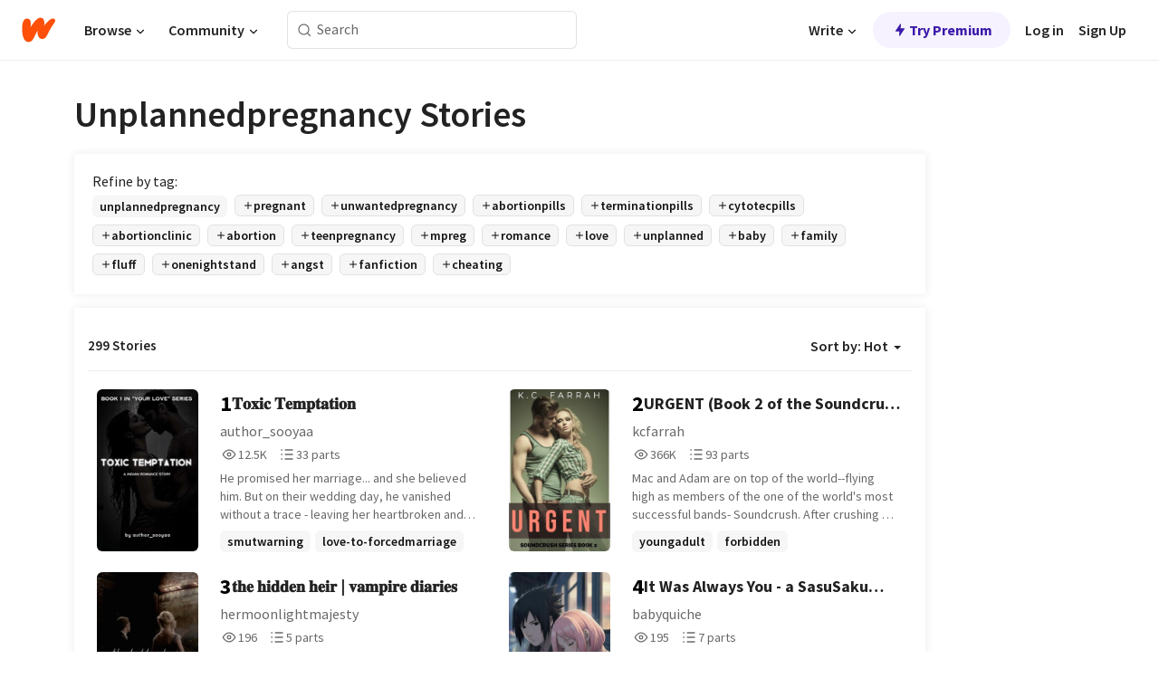

--- FILE ---
content_type: text/html; charset=utf-8
request_url: https://embed.wattpad.com/stories/unplannedpregnancy
body_size: 31886
content:
<!DOCTYPE html><html lang="en-US" dir="ltr"><head><meta charSet="utf-8"/><meta name="viewport" content="width=device-width,initial-scale=1"/><meta name="description" content="Read the most popular unplannedpregnancy stories on Wattpad, the world&#x27;s largest social storytelling platform."/><meta name="robots" content="index,follow"/><meta property="fb:pages" content="127093020051"/><meta property="og:title" content="Popular in unplannedpregnancy"/><meta property="og:url" content="https://www.wattpad.com/stories/unplannedpregnancy/hot"/><meta property="og:description" content="Read the most popular unplannedpregnancy stories on Wattpad, the world&#x27;s largest social storytelling platform."/><meta property="og:site_name" content="Wattpad"/><title>Unplannedpregnancy Stories - Wattpad</title><script type="application/ld+json">{"@context":"http://schema.org","@type":"ItemList","itemListElement":[{"@context":"http://schema.org","@type":"ListItem","name":" 𝐓𝐨𝐱𝐢𝐜 𝐓𝐞𝐦𝐩𝐭𝐚𝐭𝐢𝐨𝐧 ","description":"He promised her marriage... and she believed him.\nBut on their wedding day, he vanished without a trace - leaving her heartbroken and carrying his child.\n\nTwo months later, he came back.\nNot to apologize.\nNot to love her.\nBut to force the marriage he once abandoned.\n\nWhy did he leave her on that day?\nCan she forgive him... or will this marriage destroy her all over again?","url":"https://www.wattpad.com/story/399870646-%F0%9D%90%93%F0%9D%90%A8%F0%9D%90%B1%F0%9D%90%A2%F0%9D%90%9C-%F0%9D%90%93%F0%9D%90%9E%F0%9D%90%A6%F0%9D%90%A9%F0%9D%90%AD%F0%9D%90%9A%F0%9D%90%AD%F0%9D%90%A2%F0%9D%90%A8%F0%9D%90%A7","position":1},{"@context":"http://schema.org","@type":"ListItem","name":"URGENT (Book 2 of the Soundcrush Series)","description":"Mac and Adam are on top of the world--flying high as members of the one of the world's most successful bands- Soundcrush. \n\nAfter crushing on each other since their band got together five years ago, having years of hot nights and awkward mornings after, they are finally on the edge of falling in sync--and in love.\n\nThen the condom breaks.  Sometimes love gets urgent in all kinds of ways.\n\nThe Soundcrush Series: It's not just a love story. It's a band story.","url":"https://www.wattpad.com/story/180967864-urgent-book-2-of-the-soundcrush-series","position":2},{"@context":"http://schema.org","@type":"ListItem","name":"𝐭𝐡𝐞 𝐡𝐢𝐝𝐝𝐞𝐧 𝐡𝐞𝐢𝐫 | 𝐯𝐚𝐦𝐩𝐢𝐫𝐞 𝐝𝐢𝐚𝐫𝐢𝐞𝐬","description":"Maddie Forbes has never met her father, but she did know of him. She knew he was the Original Hybrid, she knew he lived in New Orleans, but she never knew why her mother refused to tell him about her.\n\nOR: Klaus comes back to Mystic Falls to visit Caroline and ends up meeting his teenage daughter.","url":"https://www.wattpad.com/story/395563929-%F0%9D%90%AD%F0%9D%90%A1%F0%9D%90%9E-%F0%9D%90%A1%F0%9D%90%A2%F0%9D%90%9D%F0%9D%90%9D%F0%9D%90%9E%F0%9D%90%A7-%F0%9D%90%A1%F0%9D%90%9E%F0%9D%90%A2%F0%9D%90%AB-%F0%9D%90%AF%F0%9D%90%9A%F0%9D%90%A6%F0%9D%90%A9%F0%9D%90%A2%F0%9D%90%AB%F0%9D%90%9E-%F0%9D%90%9D%F0%9D%90%A2%F0%9D%90%9A%F0%9D%90%AB%F0%9D%90%A2%F0%9D%90%9E%F0%9D%90%AC","position":3},{"@context":"http://schema.org","@type":"ListItem","name":"It Was Always You - a SasuSaku fanfiction","description":"She was his almost.\nHe was her always.\nSakura Haruno and Sasuke Uchiha need to get back to what they never finished; love, loss, and everything in between.","url":"https://www.wattpad.com/story/403524250-it-was-always-you-a-sasusaku-fanfiction","position":4},{"@context":"http://schema.org","@type":"ListItem","name":"(ʀᴇᴀʟɪᴛʏ) sᴛᴀʀʟɪɢʜᴛ ɪɴ ᴛʜᴇ ᴅᴀʀᴋ | ","description":"Kase Liu is the main rapper of STARDUST, a scandal-scorched boy group clawing its way back to the top. His image is weaponized: the bad boy who smiles for cameras and ruins people offstage. Sabine Lewis doesn't care. As Maia Entertainment's Creative Producer and Stage Performance Coordinator, she fixes shows, not egos-and she's the only one who treats Kase like he's not special.\n\nThey start as enemies, then a fling-until late nights on rooftops and stolen moments in blackout rehearsals turn into something neither can deny. When Sabine discovers she's pregnant, the truth threatens more than their careers. Sasaengs circle, old flames sharpen knives, and the label writes clauses that can erase a life's work.\n\nTo protect a child in a world built on performance, Kase must become the man he's always hidden. Sabine must decide if love is worth the fall-and if the family they built in the dark deserves its starlight. \n\n©️  _RelleLebby_//R. L.","url":"https://www.wattpad.com/story/167647049-%CA%80%E1%B4%87%E1%B4%80%CA%9F%C9%AA%E1%B4%9B%CA%8F-s%E1%B4%9B%E1%B4%80%CA%80%CA%9F%C9%AA%C9%A2%CA%9C%E1%B4%9B-%C9%AA%C9%B4-%E1%B4%9B%CA%9C%E1%B4%87-%E1%B4%85%E1%B4%80%CA%80%E1%B4%8B","position":5},{"@context":"http://schema.org","@type":"ListItem","name":"Jamal Murray and Nikola Jokić: A love in Serbia","description":"The Otps between Jamal Murray and his Serbian Teammate Nikola Jokić are enjoying their time together in Serbia. Find out what happens next?","url":"https://www.wattpad.com/story/140674491-jamal-murray-and-nikola-joki%C4%87-a-love-in-serbia","position":6},{"@context":"http://schema.org","@type":"ListItem","name":"Love Of My Life","description":"I never expected to meet Roger Taylor let alone have him fall in love with me.\n\nAfter years of nagging, Mary finally convinces her friend to tag alone to a Queen concert while they are touring in England. Finally Meg (Mary's friend) meets Roger. And gets an unexpected twist.\n\nMany parts planned. (Writer has a huge crush on Roger Taylor, Real life (Young and old) Movie Roger too!!!","url":"https://www.wattpad.com/story/169022013-love-of-my-life","position":7},{"@context":"http://schema.org","@type":"ListItem","name":"The amazing digital abortion ","description":"Jax has something to tell Ragatha.\n\nbased on the Zootopia Abortion comic by Borda.","url":"https://www.wattpad.com/story/405978960-the-amazing-digital-abortion","position":8},{"@context":"http://schema.org","@type":"ListItem","name":"Arachnid ","description":"Story belongs to Miss_Eddie and can be found on AO3. She is very talented! However, this story has 9/10 chapters and I along with her many other fans want to see how this story ends. Message her there to encourage her to continue writing this amazing story","url":"https://www.wattpad.com/story/202844992-arachnid","position":9},{"@context":"http://schema.org","@type":"ListItem","name":"Lion-o and Pumyra the power of love","description":"Lion-o and Pumyra meet as kids. They fall in love. When they run into each other when they are older they manage to survive the fall of Thundera. (An Au where Claudius lives and the queen is around too). They travel together and soon as the admit their feels for each other. Then one day they get stuck in cave when trying to gave supplies.  Well let's just say they do something not to smart. They make love to one another. When they wake up are they embarrassed, but happy. once the others discover their relationship Pumyra is captured. Lion-o wants to get her back.  He unintentionally admits what happened to him Pumyra a few months back. Pumyra alone discovers she's pregnant with Lion-o's baby. She must protect the child as her condition progresses. What else could happen?","url":"https://www.wattpad.com/story/154095283-lion-o-and-pumyra-the-power-of-love","position":10},{"@context":"http://schema.org","@type":"ListItem","name":"Mama Commander Tooka","description":"What if, from the first appearance of Commander Tooka, the Tooka was female? What if they were expecting kittens?","url":"https://www.wattpad.com/story/287443305-mama-commander-tooka","position":11},{"@context":"http://schema.org","@type":"ListItem","name":"𝐅𝐎𝐑𝐁𝐈𝐃𝐃𝐄𝐍 𝐅𝐑𝐔𝐈𝐓, stefan salvatore","description":"💋🍒 ◝.*･ﾟ  &quot;𝐬𝐡𝐞 𝐰𝐚𝐬 𝐡𝐢𝐬 𝐟𝐚𝐭𝐡𝐞𝐫𝐬 𝐧𝐞𝐰 𝐰𝐢𝐟𝐞 𝐚𝐧𝐝 𝐲𝐞𝐭, 𝐡𝐞, 𝐭𝐡𝐞 𝐟𝐚𝐯𝐨𝐮𝐫𝐢𝐭𝐞 𝐬𝐨𝐧, 𝐥𝐨𝐯𝐞𝐝 𝐡𝐞𝐫 𝐝𝐞𝐚𝐫𝐥𝐲.&quot;","url":"https://www.wattpad.com/story/179841864-%F0%9D%90%85%F0%9D%90%8E%F0%9D%90%91%F0%9D%90%81%F0%9D%90%88%F0%9D%90%83%F0%9D%90%83%F0%9D%90%84%F0%9D%90%8D-%F0%9D%90%85%F0%9D%90%91%F0%9D%90%94%F0%9D%90%88%F0%9D%90%93-stefan-salvatore","position":12},{"@context":"http://schema.org","@type":"ListItem","name":"\"Who is she\" soukoku|skk kid|| omegaverse","description":"Osamu Dazai has daughter\nBack when Dazai was 18 he and Chuuya Nakahara got drunk and well stuff happened \nDazai is a omega \nChuuya is a alpha\n\n\nSorry if bad","url":"https://www.wattpad.com/story/406471578-who-is-she-soukoku-skk-kid-omegaverse","position":13},{"@context":"http://schema.org","@type":"ListItem","name":"𝐦𝐲 𝐡𝐞𝐚𝐫𝐭 𝐢𝐬 𝐲𝐨𝐮𝐫𝐬 | 𝐠𝐨𝐭𝐡𝐚𝐦 𝐤𝐧𝐢𝐠𝐡𝐭𝐬","description":"Duela Dent is many things. But one thing she never thought she'd be is a mother.\n\nOR: after a building crushed her sort-of boyfriend, Duela finds out she's pregnant with Turner's baby. And what happens when the dead baby daddy is dead no more?","url":"https://www.wattpad.com/story/404335648-%F0%9D%90%A6%F0%9D%90%B2-%F0%9D%90%A1%F0%9D%90%9E%F0%9D%90%9A%F0%9D%90%AB%F0%9D%90%AD-%F0%9D%90%A2%F0%9D%90%AC-%F0%9D%90%B2%F0%9D%90%A8%F0%9D%90%AE%F0%9D%90%AB%F0%9D%90%AC-%F0%9D%90%A0%F0%9D%90%A8%F0%9D%90%AD%F0%9D%90%A1%F0%9D%90%9A%F0%9D%90%A6-%F0%9D%90%A4%F0%9D%90%A7%F0%9D%90%A2%F0%9D%90%A0%F0%9D%90%A1%F0%9D%90%AD%F0%9D%90%AC","position":14},{"@context":"http://schema.org","@type":"ListItem","name":"Hargrove","description":"Violet has just had her entire life ripped out from under her. Taken away from her beloved hometown of Miami Beach and moved to the middle of nowhere, Indiana. Everything seems to be falling apart. Just when she thinks she can't do it anymore, she meets a strange boy with ice blue eyes and dirty blonde curls. He's angry and broken. Can she save him? Can he save her? Or are they both destined to fall?","url":"https://www.wattpad.com/story/361440249-hargrove","position":15},{"@context":"http://schema.org","@type":"ListItem","name":"Chenford: Threads of Blue","description":"Eight years ago, a stolen weekend changed everything. They met, they clicked, and they parted-young, passionate, and unaware of the life they had set in motion.\n\nNow, fate has brought them back together, side by side in the LAPD. Tim is a seasoned officer, still haunted by the past. Lucy is a detective with a secret she's kept for years.\n\nAs old sparks ignite and new responsibilities collide, they must navigate trust, heartbreak, and the delicate art of forgiveness. Because some truths can't stay hidden forever... and some loves are worth fighting for.","url":"https://www.wattpad.com/story/406139454-chenford-threads-of-blue","position":16},{"@context":"http://schema.org","@type":"ListItem","name":"Let the Moonlight In","description":"Layla, Marc, and Steven adjusting to a new normal and starting a family after the battle in Egypt \n\nTakes place after the events of Moonknight Season 1 \n\nDisclaimer: I myself do not have DID (Dissociative Identity Disorder) so please don't read this and think that this is actually how people with DID act and think. \n\nMost things that are italicized are internal dialogue between Marc and Steven, and most things that are in bold are dialogue being spoken by the gods (Khonshu, Taweret, etc.) \n\nDon't worry, Jake Lockley will be making an appearance at some point 😉\n\n!! FEEDBACK IS ALWAYS APPRECIATED AS LONG AS IT'S POLITE !!","url":"https://www.wattpad.com/story/358840920-let-the-moonlight-in","position":17},{"@context":"http://schema.org","@type":"ListItem","name":"Pregnant by Him","description":"a one nightstand ends in more","url":"https://www.wattpad.com/story/229344380-pregnant-by-him","position":18},{"@context":"http://schema.org","@type":"ListItem","name":"A Husband's Nightmare!","description":"A couple starts to go through a lot when the wife goes off to one another a husband feels like he needs to soon take charge, he starts to feel like it's just a dream and he's waiting to wake up!","url":"https://www.wattpad.com/story/122845899-a-husband%27s-nightmare","position":19},{"@context":"http://schema.org","@type":"ListItem","name":"With Death Comes New Life","description":"Only 3 weeks after Carl's death, a nervous Michonne breaks some news to Rick....","url":"https://www.wattpad.com/story/153686937-with-death-comes-new-life","position":20}],"numberOfItems":299,"description":"The Top 1000: Best unplannedpregnancy Stories","mainEntityOfPage":{"@type":"CollectionPage","@id":"https://www.wattpad.com/stories/unplannedpregnancy/hot"},"name":"Popular in unplannedpregnancy","url":"https://www.wattpad.com/stories/unplannedpregnancy/hot","itemListOrder":"Ascending","disambiguatingDescription":"Read the most popular unplannedpregnancy stories on Wattpad, the world's largest social storytelling platform."}</script><link rel="stylesheet" href="/wp-web-assets/build/css-bundle-BTKLLE7V.css"/><link rel="preload" as="font" href="/wp-web-assets/fonts/Source_Sans_Pro/SourceSansPro-Regular.ttf" crossorigin="anonymous"/><link rel="preload" as="font" href="/wp-web-assets/fonts/Source_Sans_Pro/SourceSansPro-SemiBold.ttf" crossorigin="anonymous"/><link rel="stylesheet" href="/wp-web-assets/build/_assets/fonts-XNHMJ6ZM.css"/><link rel="stylesheet" href="/wp-web-assets/build/_assets/tokens-2GVK43A7.css"/><link rel="stylesheet" href="/wp-web-assets/build/_assets/main-PXKQW5MQ.css"/><link rel="stylesheet" href="/wp-web-assets/build/_assets/react-tooltip-HIHMAPNF.css"/><link rel="stylesheet" href="/wp-web-assets/build/_assets/splide.min-AQNS3YPQ.css"/><script type="text/javascript">window.dataLayer=[];</script><script>window.wattpad={"userCountryCode":"US","testGroups":{"SPECIAL_AD_EXEMPT":false,"USE_IMAGE_MOD":false,"GDPR_ADS_EXPERIENCE":false,"USE_33ACROSS":false,"EXCLUDE_PREBID_PARTNERS":false,"DELAY_ADS":false,"PREBID_BETA":false,"USE_KEVEL":true,"USE_AFP":false,"ADS_IN_WATTPAD_ORIGINALS":true,"IS_IN_MATURE_GATING":false,"IS_SERIES_REDESIGN":true,"IS_FREE_ORIGINALS_EXPERIMENT":true,"IS_WATTYS_SHORTLIST":false,"IS_WRITER_STORY_NEW_MIGRATION":false,"USE_ADS_ELIGIBILITY":true,"IS_PROMOTED_READING_LIST":true,"IS_NEW_UPDATES_PAGE":false,"IS_IN_CHECK_ADS_READINESS":false,"IS_SOCIAL_FEED":false,"IS_STORY_PAGE_REDESIGN":false},"currentUser":null,"deviceType":"desktop","revision":"b4fb93f6bd89ed1e37a9c3dae226557d071bc81d","categoryList":{"0":"genre-uncategorized","1":"genre-teen-fiction","2":"genre-poetry","3":"genre-fantasy","4":"genre-romance","5":"genre-science-fiction","6":"genre-fanfiction","7":"genre-humor","8":"genre-mystery-thriller","9":"genre-horror","10":"genre-classics","11":"genre-adventure","12":"genre-paranormal","13":"genre-spiritual","14":"genre-action","16":"genre-non-fiction","17":"genre-short-stories","18":"genre-vampire","19":"genre-random","21":"genre-general-fiction","22":"genre-werewolf","23":"genre-historical-fiction","24":"genre-chick-lit"},"isWpWeb":true,"afpConfig":{"hostAccountId":"pub-9506570645588245"},"canvaApiKey":"gpJZaH8RjnukEBMR5tYrmnsY"}</script><script src="https://accounts.google.com/gsi/client" async="" defer=""></script></head><body class="theme-6"><noscript><iframe src="//www.googletagmanager.com/ns.html?id=GTM-WD9JLB" height="0" width="0" style="display:none;visibility:hidden" title="Needed for jsx-Ally complaint" aria-hidden="true"></iframe></noscript><div id="g_id_onload" data-client_id="819350800788-s42oc45ge5shd8hkimbj2broh7l6j7h6.apps.googleusercontent.com" data-login_uri="https://www.wattpad.com/auth/google-auth?nextUrl=%2Fstories%2Funplannedpregnancy" data-is_one_tap="true" data-cancel_on_tap_outside="false" data-use_fedcm_for_prompt="true"></div><div><header class="_07XRA oUExN"><nav class="gMmKF"><ul class="sGq-H"><li class="Gzeg3"><a class="zIi3k" href="https://www.wattpad.com" title="Wattpad Home" aria-label="Home"><img class="At9TR" src="/wp-web-assets/images/wattpad-logo.svg" alt="Wattpad Logo" data-testid="wp-logo-orange"/></a></li><li class="NkmE9 jDGZF"><div id="discover-dropdown" class="avnzx false KE7WT" data-testid="discover-dropdown"><button class="DMdhq OCdPW">Browse<img class="S1mMa" src="/wp-web-assets/images/wp-chevron-down.svg" alt="" data-testid="wp_chevron_down"/></button></div></li><li class="NkmE9"><div id="community-dropdown" class="avnzx false KE7WT" data-testid="community-dropdown"><button class="DMdhq OCdPW">Community<img class="S1mMa" src="/wp-web-assets/images/wp-chevron-down.svg" alt="" data-testid="wp_chevron_down"/></button></div></li></ul></nav><div class="lXfdp gMmKF"><div class="wDLq1"><form class="VOZUu" action="/getmobile" method="post" role="search" name="search"><button class="_8r2SK U-dRJ" type="submit" aria-label="Search"><svg xmlns="http://www.w3.org/2000/svg" width="15" height="15" viewBox="0 0 15 15" fill="none"><path fill-rule="evenodd" clip-rule="evenodd" d="M1.5999 6.49844C1.5999 3.79224 3.79371 1.59844 6.4999 1.59844C9.2061 1.59844 11.3999 3.79224 11.3999 6.49844C11.3999 9.20463 9.2061 11.3984 6.4999 11.3984C3.79371 11.3984 1.5999 9.20463 1.5999 6.49844ZM6.4999 0.398438C3.13097 0.398438 0.399902 3.1295 0.399902 6.49844C0.399902 9.86737 3.13097 12.5984 6.4999 12.5984C7.99441 12.5984 9.36338 12.061 10.4241 11.1688C10.4515 11.2618 10.5019 11.3494 10.5752 11.4227L13.0501 13.8976C13.2844 14.1319 13.6643 14.1319 13.8986 13.8976C14.133 13.6633 14.133 13.2834 13.8986 13.0491L11.4238 10.5742C11.3504 10.5008 11.2629 10.4505 11.1699 10.423C12.0623 9.36227 12.5999 7.99313 12.5999 6.49844C12.5999 3.1295 9.86884 0.398438 6.4999 0.398438Z" fill="#121212" fill-opacity="0.64"></path></svg></button><input class="_6Hiiv" type="text" placeholder="Search" name="query" autoComplete="off"/></form></div></div><div class="ZFD-B gMmKF"><ul class="sGq-H"><li class="NkmE9 oAArJ"><div id="writer-opportunities-dropdown" class="avnzx false KE7WT" data-testid="writer-opportunities-dropdown"><button class="DMdhq OCdPW">Write<img class="S1mMa" src="/wp-web-assets/images/wp-chevron-down.svg" alt="" data-testid="wp_chevron_down"/></button></div></li><li class="oAArJ"><button class="_5FXgC"><span class="ahwLl"><svg xmlns="http://www.w3.org/2000/svg" width="20" height="20" viewBox="0 0 20 20" fill="none"><path d="M9.38562 11.778L8.95363 16.0545C8.89557 16.6292 9.64434 16.8996 9.96699 16.4205L14.9043 9.08896C15.1528 8.72003 14.8884 8.2233 14.4436 8.2233H10.6144L11.0464 3.94683C11.1044 3.37214 10.3557 3.10166 10.033 3.58077L5.09567 10.9123C4.84721 11.2813 5.11159 11.778 5.55639 11.778H9.38562Z" fill="var(--ds-base-2-60)"></path></svg></span>Try Premium</button></li></ul><div class="YJeR-"><ul class="At9TR sGq-H"><li class="T7-fP NkmE9"><button class="Rer7C transparent-button iUT2X">Log in</button></li><li class="NkmE9"><button class="Rer7C transparent-button iUT2X">Sign Up</button></li></ul><a href="https://www.wattpad.com/login" rel="noopener noreferrer" class="ab56F"><button class="undefined "><svg width="16" height="16" viewBox="0 0 24 24" fill="none" stroke="#6f6f6f" stroke-width="2" aria-hidden="true" stroke-linecap="round" stroke-linejoin="round"><path d="M20 21v-2a4 4 0 0 0-4-4H8a4 4 0 0 0-4 4v2"></path><circle cx="12" cy="7" r="4"></circle></svg></button></a></div></div><nav data-testid="mobile-header" class="LGHtv"><div class="LMr2z"><a class="_6tefj" href="https://www.wattpad.com" aria-label="Home"><img class="zIi3k" width="32" height="25" src="/wp-web-assets/images/wattpad-logo.svg" alt="Wattpad Logo" data-testid="logo"/></a><a class="_6tefj" href="https://www.wattpad.com/search" data-testid="search" aria-label="Search"><img src="/wp-web-assets/images/wp-search.svg" alt=""/></a></div></nav></header></div><div class="_4eQHP"><div class="YWvSv"><div class="_8rIHD h9fFM"><h1>Unplannedpregnancy Stories</h1></div><div><div class="q1nk0 wrsj0"><div class="BHKGM">Refine by tag:</div><div class="aVlTH wrsj0"><div class="yl-VP okGI7" data-testid="tag-carousel"><div class="no-text-decoration-on-focus no-text-decoration-on-hover XZbAz pill__pziVI light-variant__fymht default-size__BJ5Po default-accent__YcamO square-shape__V66Yy clickable__llABU gap-for-default-pill__d6nVx" href=""><span class="typography-label-small-semi">unplannedpregnancy</span></div><div class="no-text-decoration-on-focus no-text-decoration-on-hover XZbAz pill__pziVI outlined-variant__W8rtc default-size__BJ5Po default-accent__YcamO square-shape__V66Yy clickable__llABU gap-for-default-pill__d6nVx" href=""><span class="icon__WYtJ8"><svg width="12" height="12" fill="none" xmlns="http://www.w3.org/2000/svg" viewBox="0 0 24 24" role="img" aria-labelledby="" aria-hidden="false"><title id="">WpAdd</title><path d="M11 11V5a1 1 0 1 1 2 0v6h6a1 1 0 1 1 0 2h-6v6a1 1 0 1 1-2 0v-6H5a1 1 0 1 1 0-2h6Z" fill="#121212"></path></svg></span><span class="typography-label-small-semi">pregnant</span></div><div class="no-text-decoration-on-focus no-text-decoration-on-hover XZbAz pill__pziVI outlined-variant__W8rtc default-size__BJ5Po default-accent__YcamO square-shape__V66Yy clickable__llABU gap-for-default-pill__d6nVx" href=""><span class="icon__WYtJ8"><svg width="12" height="12" fill="none" xmlns="http://www.w3.org/2000/svg" viewBox="0 0 24 24" role="img" aria-labelledby="" aria-hidden="false"><title id="">WpAdd</title><path d="M11 11V5a1 1 0 1 1 2 0v6h6a1 1 0 1 1 0 2h-6v6a1 1 0 1 1-2 0v-6H5a1 1 0 1 1 0-2h6Z" fill="#121212"></path></svg></span><span class="typography-label-small-semi">unwantedpregnancy</span></div><div class="no-text-decoration-on-focus no-text-decoration-on-hover XZbAz pill__pziVI outlined-variant__W8rtc default-size__BJ5Po default-accent__YcamO square-shape__V66Yy clickable__llABU gap-for-default-pill__d6nVx" href=""><span class="icon__WYtJ8"><svg width="12" height="12" fill="none" xmlns="http://www.w3.org/2000/svg" viewBox="0 0 24 24" role="img" aria-labelledby="" aria-hidden="false"><title id="">WpAdd</title><path d="M11 11V5a1 1 0 1 1 2 0v6h6a1 1 0 1 1 0 2h-6v6a1 1 0 1 1-2 0v-6H5a1 1 0 1 1 0-2h6Z" fill="#121212"></path></svg></span><span class="typography-label-small-semi">abortionpills</span></div><div class="no-text-decoration-on-focus no-text-decoration-on-hover XZbAz pill__pziVI outlined-variant__W8rtc default-size__BJ5Po default-accent__YcamO square-shape__V66Yy clickable__llABU gap-for-default-pill__d6nVx" href=""><span class="icon__WYtJ8"><svg width="12" height="12" fill="none" xmlns="http://www.w3.org/2000/svg" viewBox="0 0 24 24" role="img" aria-labelledby="" aria-hidden="false"><title id="">WpAdd</title><path d="M11 11V5a1 1 0 1 1 2 0v6h6a1 1 0 1 1 0 2h-6v6a1 1 0 1 1-2 0v-6H5a1 1 0 1 1 0-2h6Z" fill="#121212"></path></svg></span><span class="typography-label-small-semi">terminationpills</span></div><div class="no-text-decoration-on-focus no-text-decoration-on-hover XZbAz pill__pziVI outlined-variant__W8rtc default-size__BJ5Po default-accent__YcamO square-shape__V66Yy clickable__llABU gap-for-default-pill__d6nVx" href=""><span class="icon__WYtJ8"><svg width="12" height="12" fill="none" xmlns="http://www.w3.org/2000/svg" viewBox="0 0 24 24" role="img" aria-labelledby="" aria-hidden="false"><title id="">WpAdd</title><path d="M11 11V5a1 1 0 1 1 2 0v6h6a1 1 0 1 1 0 2h-6v6a1 1 0 1 1-2 0v-6H5a1 1 0 1 1 0-2h6Z" fill="#121212"></path></svg></span><span class="typography-label-small-semi">cytotecpills</span></div><div class="no-text-decoration-on-focus no-text-decoration-on-hover XZbAz pill__pziVI outlined-variant__W8rtc default-size__BJ5Po default-accent__YcamO square-shape__V66Yy clickable__llABU gap-for-default-pill__d6nVx" href=""><span class="icon__WYtJ8"><svg width="12" height="12" fill="none" xmlns="http://www.w3.org/2000/svg" viewBox="0 0 24 24" role="img" aria-labelledby="" aria-hidden="false"><title id="">WpAdd</title><path d="M11 11V5a1 1 0 1 1 2 0v6h6a1 1 0 1 1 0 2h-6v6a1 1 0 1 1-2 0v-6H5a1 1 0 1 1 0-2h6Z" fill="#121212"></path></svg></span><span class="typography-label-small-semi">abortionclinic</span></div><div class="no-text-decoration-on-focus no-text-decoration-on-hover XZbAz pill__pziVI outlined-variant__W8rtc default-size__BJ5Po default-accent__YcamO square-shape__V66Yy clickable__llABU gap-for-default-pill__d6nVx" href=""><span class="icon__WYtJ8"><svg width="12" height="12" fill="none" xmlns="http://www.w3.org/2000/svg" viewBox="0 0 24 24" role="img" aria-labelledby="" aria-hidden="false"><title id="">WpAdd</title><path d="M11 11V5a1 1 0 1 1 2 0v6h6a1 1 0 1 1 0 2h-6v6a1 1 0 1 1-2 0v-6H5a1 1 0 1 1 0-2h6Z" fill="#121212"></path></svg></span><span class="typography-label-small-semi">abortion</span></div><div class="no-text-decoration-on-focus no-text-decoration-on-hover XZbAz pill__pziVI outlined-variant__W8rtc default-size__BJ5Po default-accent__YcamO square-shape__V66Yy clickable__llABU gap-for-default-pill__d6nVx" href=""><span class="icon__WYtJ8"><svg width="12" height="12" fill="none" xmlns="http://www.w3.org/2000/svg" viewBox="0 0 24 24" role="img" aria-labelledby="" aria-hidden="false"><title id="">WpAdd</title><path d="M11 11V5a1 1 0 1 1 2 0v6h6a1 1 0 1 1 0 2h-6v6a1 1 0 1 1-2 0v-6H5a1 1 0 1 1 0-2h6Z" fill="#121212"></path></svg></span><span class="typography-label-small-semi">teenpregnancy</span></div><div class="no-text-decoration-on-focus no-text-decoration-on-hover XZbAz pill__pziVI outlined-variant__W8rtc default-size__BJ5Po default-accent__YcamO square-shape__V66Yy clickable__llABU gap-for-default-pill__d6nVx" href=""><span class="icon__WYtJ8"><svg width="12" height="12" fill="none" xmlns="http://www.w3.org/2000/svg" viewBox="0 0 24 24" role="img" aria-labelledby="" aria-hidden="false"><title id="">WpAdd</title><path d="M11 11V5a1 1 0 1 1 2 0v6h6a1 1 0 1 1 0 2h-6v6a1 1 0 1 1-2 0v-6H5a1 1 0 1 1 0-2h6Z" fill="#121212"></path></svg></span><span class="typography-label-small-semi">mpreg</span></div><div class="no-text-decoration-on-focus no-text-decoration-on-hover XZbAz pill__pziVI outlined-variant__W8rtc default-size__BJ5Po default-accent__YcamO square-shape__V66Yy clickable__llABU gap-for-default-pill__d6nVx" href=""><span class="icon__WYtJ8"><svg width="12" height="12" fill="none" xmlns="http://www.w3.org/2000/svg" viewBox="0 0 24 24" role="img" aria-labelledby="" aria-hidden="false"><title id="">WpAdd</title><path d="M11 11V5a1 1 0 1 1 2 0v6h6a1 1 0 1 1 0 2h-6v6a1 1 0 1 1-2 0v-6H5a1 1 0 1 1 0-2h6Z" fill="#121212"></path></svg></span><span class="typography-label-small-semi">romance</span></div><div class="no-text-decoration-on-focus no-text-decoration-on-hover XZbAz pill__pziVI outlined-variant__W8rtc default-size__BJ5Po default-accent__YcamO square-shape__V66Yy clickable__llABU gap-for-default-pill__d6nVx" href=""><span class="icon__WYtJ8"><svg width="12" height="12" fill="none" xmlns="http://www.w3.org/2000/svg" viewBox="0 0 24 24" role="img" aria-labelledby="" aria-hidden="false"><title id="">WpAdd</title><path d="M11 11V5a1 1 0 1 1 2 0v6h6a1 1 0 1 1 0 2h-6v6a1 1 0 1 1-2 0v-6H5a1 1 0 1 1 0-2h6Z" fill="#121212"></path></svg></span><span class="typography-label-small-semi">love</span></div><div class="no-text-decoration-on-focus no-text-decoration-on-hover XZbAz pill__pziVI outlined-variant__W8rtc default-size__BJ5Po default-accent__YcamO square-shape__V66Yy clickable__llABU gap-for-default-pill__d6nVx" href=""><span class="icon__WYtJ8"><svg width="12" height="12" fill="none" xmlns="http://www.w3.org/2000/svg" viewBox="0 0 24 24" role="img" aria-labelledby="" aria-hidden="false"><title id="">WpAdd</title><path d="M11 11V5a1 1 0 1 1 2 0v6h6a1 1 0 1 1 0 2h-6v6a1 1 0 1 1-2 0v-6H5a1 1 0 1 1 0-2h6Z" fill="#121212"></path></svg></span><span class="typography-label-small-semi">unplanned</span></div><div class="no-text-decoration-on-focus no-text-decoration-on-hover XZbAz pill__pziVI outlined-variant__W8rtc default-size__BJ5Po default-accent__YcamO square-shape__V66Yy clickable__llABU gap-for-default-pill__d6nVx" href=""><span class="icon__WYtJ8"><svg width="12" height="12" fill="none" xmlns="http://www.w3.org/2000/svg" viewBox="0 0 24 24" role="img" aria-labelledby="" aria-hidden="false"><title id="">WpAdd</title><path d="M11 11V5a1 1 0 1 1 2 0v6h6a1 1 0 1 1 0 2h-6v6a1 1 0 1 1-2 0v-6H5a1 1 0 1 1 0-2h6Z" fill="#121212"></path></svg></span><span class="typography-label-small-semi">baby</span></div><div class="no-text-decoration-on-focus no-text-decoration-on-hover XZbAz pill__pziVI outlined-variant__W8rtc default-size__BJ5Po default-accent__YcamO square-shape__V66Yy clickable__llABU gap-for-default-pill__d6nVx" href=""><span class="icon__WYtJ8"><svg width="12" height="12" fill="none" xmlns="http://www.w3.org/2000/svg" viewBox="0 0 24 24" role="img" aria-labelledby="" aria-hidden="false"><title id="">WpAdd</title><path d="M11 11V5a1 1 0 1 1 2 0v6h6a1 1 0 1 1 0 2h-6v6a1 1 0 1 1-2 0v-6H5a1 1 0 1 1 0-2h6Z" fill="#121212"></path></svg></span><span class="typography-label-small-semi">family</span></div><div class="no-text-decoration-on-focus no-text-decoration-on-hover XZbAz pill__pziVI outlined-variant__W8rtc default-size__BJ5Po default-accent__YcamO square-shape__V66Yy clickable__llABU gap-for-default-pill__d6nVx" href=""><span class="icon__WYtJ8"><svg width="12" height="12" fill="none" xmlns="http://www.w3.org/2000/svg" viewBox="0 0 24 24" role="img" aria-labelledby="" aria-hidden="false"><title id="">WpAdd</title><path d="M11 11V5a1 1 0 1 1 2 0v6h6a1 1 0 1 1 0 2h-6v6a1 1 0 1 1-2 0v-6H5a1 1 0 1 1 0-2h6Z" fill="#121212"></path></svg></span><span class="typography-label-small-semi">fluff</span></div><div class="no-text-decoration-on-focus no-text-decoration-on-hover XZbAz pill__pziVI outlined-variant__W8rtc default-size__BJ5Po default-accent__YcamO square-shape__V66Yy clickable__llABU gap-for-default-pill__d6nVx" href=""><span class="icon__WYtJ8"><svg width="12" height="12" fill="none" xmlns="http://www.w3.org/2000/svg" viewBox="0 0 24 24" role="img" aria-labelledby="" aria-hidden="false"><title id="">WpAdd</title><path d="M11 11V5a1 1 0 1 1 2 0v6h6a1 1 0 1 1 0 2h-6v6a1 1 0 1 1-2 0v-6H5a1 1 0 1 1 0-2h6Z" fill="#121212"></path></svg></span><span class="typography-label-small-semi">onenightstand</span></div><div class="no-text-decoration-on-focus no-text-decoration-on-hover XZbAz pill__pziVI outlined-variant__W8rtc default-size__BJ5Po default-accent__YcamO square-shape__V66Yy clickable__llABU gap-for-default-pill__d6nVx" href=""><span class="icon__WYtJ8"><svg width="12" height="12" fill="none" xmlns="http://www.w3.org/2000/svg" viewBox="0 0 24 24" role="img" aria-labelledby="" aria-hidden="false"><title id="">WpAdd</title><path d="M11 11V5a1 1 0 1 1 2 0v6h6a1 1 0 1 1 0 2h-6v6a1 1 0 1 1-2 0v-6H5a1 1 0 1 1 0-2h6Z" fill="#121212"></path></svg></span><span class="typography-label-small-semi">angst</span></div><div class="no-text-decoration-on-focus no-text-decoration-on-hover XZbAz pill__pziVI outlined-variant__W8rtc default-size__BJ5Po default-accent__YcamO square-shape__V66Yy clickable__llABU gap-for-default-pill__d6nVx" href=""><span class="icon__WYtJ8"><svg width="12" height="12" fill="none" xmlns="http://www.w3.org/2000/svg" viewBox="0 0 24 24" role="img" aria-labelledby="" aria-hidden="false"><title id="">WpAdd</title><path d="M11 11V5a1 1 0 1 1 2 0v6h6a1 1 0 1 1 0 2h-6v6a1 1 0 1 1-2 0v-6H5a1 1 0 1 1 0-2h6Z" fill="#121212"></path></svg></span><span class="typography-label-small-semi">fanfiction</span></div><div class="no-text-decoration-on-focus no-text-decoration-on-hover XZbAz pill__pziVI outlined-variant__W8rtc default-size__BJ5Po default-accent__YcamO square-shape__V66Yy clickable__llABU gap-for-default-pill__d6nVx" href=""><span class="icon__WYtJ8"><svg width="12" height="12" fill="none" xmlns="http://www.w3.org/2000/svg" viewBox="0 0 24 24" role="img" aria-labelledby="" aria-hidden="false"><title id="">WpAdd</title><path d="M11 11V5a1 1 0 1 1 2 0v6h6a1 1 0 1 1 0 2h-6v6a1 1 0 1 1-2 0v-6H5a1 1 0 1 1 0-2h6Z" fill="#121212"></path></svg></span><span class="typography-label-small-semi">cheating</span></div></div></div></div><div><div class="CEEJt Kn30N"><div class="yl-VP okGI7" data-testid="tag-carousel"><div class="no-text-decoration-on-focus no-text-decoration-on-hover XZbAz pill__pziVI light-variant__fymht default-size__BJ5Po default-accent__YcamO square-shape__V66Yy clickable__llABU gap-for-default-pill__d6nVx" href=""><span class="typography-label-small-semi">unplannedpregnancy</span></div><div class="no-text-decoration-on-focus no-text-decoration-on-hover XZbAz pill__pziVI outlined-variant__W8rtc default-size__BJ5Po default-accent__YcamO square-shape__V66Yy clickable__llABU gap-for-default-pill__d6nVx" href=""><span class="icon__WYtJ8"><svg width="12" height="12" fill="none" xmlns="http://www.w3.org/2000/svg" viewBox="0 0 24 24" role="img" aria-labelledby="" aria-hidden="false"><title id="">WpAdd</title><path d="M11 11V5a1 1 0 1 1 2 0v6h6a1 1 0 1 1 0 2h-6v6a1 1 0 1 1-2 0v-6H5a1 1 0 1 1 0-2h6Z" fill="#121212"></path></svg></span><span class="typography-label-small-semi">pregnant</span></div><div class="no-text-decoration-on-focus no-text-decoration-on-hover XZbAz pill__pziVI outlined-variant__W8rtc default-size__BJ5Po default-accent__YcamO square-shape__V66Yy clickable__llABU gap-for-default-pill__d6nVx" href=""><span class="icon__WYtJ8"><svg width="12" height="12" fill="none" xmlns="http://www.w3.org/2000/svg" viewBox="0 0 24 24" role="img" aria-labelledby="" aria-hidden="false"><title id="">WpAdd</title><path d="M11 11V5a1 1 0 1 1 2 0v6h6a1 1 0 1 1 0 2h-6v6a1 1 0 1 1-2 0v-6H5a1 1 0 1 1 0-2h6Z" fill="#121212"></path></svg></span><span class="typography-label-small-semi">unwantedpregnancy</span></div><div class="no-text-decoration-on-focus no-text-decoration-on-hover XZbAz pill__pziVI outlined-variant__W8rtc default-size__BJ5Po default-accent__YcamO square-shape__V66Yy clickable__llABU gap-for-default-pill__d6nVx" href=""><span class="icon__WYtJ8"><svg width="12" height="12" fill="none" xmlns="http://www.w3.org/2000/svg" viewBox="0 0 24 24" role="img" aria-labelledby="" aria-hidden="false"><title id="">WpAdd</title><path d="M11 11V5a1 1 0 1 1 2 0v6h6a1 1 0 1 1 0 2h-6v6a1 1 0 1 1-2 0v-6H5a1 1 0 1 1 0-2h6Z" fill="#121212"></path></svg></span><span class="typography-label-small-semi">abortionpills</span></div><div class="no-text-decoration-on-focus no-text-decoration-on-hover XZbAz pill__pziVI outlined-variant__W8rtc default-size__BJ5Po default-accent__YcamO square-shape__V66Yy clickable__llABU gap-for-default-pill__d6nVx" href=""><span class="icon__WYtJ8"><svg width="12" height="12" fill="none" xmlns="http://www.w3.org/2000/svg" viewBox="0 0 24 24" role="img" aria-labelledby="" aria-hidden="false"><title id="">WpAdd</title><path d="M11 11V5a1 1 0 1 1 2 0v6h6a1 1 0 1 1 0 2h-6v6a1 1 0 1 1-2 0v-6H5a1 1 0 1 1 0-2h6Z" fill="#121212"></path></svg></span><span class="typography-label-small-semi">terminationpills</span></div><div class="no-text-decoration-on-focus no-text-decoration-on-hover XZbAz pill__pziVI outlined-variant__W8rtc default-size__BJ5Po default-accent__YcamO square-shape__V66Yy clickable__llABU gap-for-default-pill__d6nVx" href=""><span class="icon__WYtJ8"><svg width="12" height="12" fill="none" xmlns="http://www.w3.org/2000/svg" viewBox="0 0 24 24" role="img" aria-labelledby="" aria-hidden="false"><title id="">WpAdd</title><path d="M11 11V5a1 1 0 1 1 2 0v6h6a1 1 0 1 1 0 2h-6v6a1 1 0 1 1-2 0v-6H5a1 1 0 1 1 0-2h6Z" fill="#121212"></path></svg></span><span class="typography-label-small-semi">cytotecpills</span></div><div class="no-text-decoration-on-focus no-text-decoration-on-hover XZbAz pill__pziVI outlined-variant__W8rtc default-size__BJ5Po default-accent__YcamO square-shape__V66Yy clickable__llABU gap-for-default-pill__d6nVx" href=""><span class="icon__WYtJ8"><svg width="12" height="12" fill="none" xmlns="http://www.w3.org/2000/svg" viewBox="0 0 24 24" role="img" aria-labelledby="" aria-hidden="false"><title id="">WpAdd</title><path d="M11 11V5a1 1 0 1 1 2 0v6h6a1 1 0 1 1 0 2h-6v6a1 1 0 1 1-2 0v-6H5a1 1 0 1 1 0-2h6Z" fill="#121212"></path></svg></span><span class="typography-label-small-semi">abortionclinic</span></div><div class="no-text-decoration-on-focus no-text-decoration-on-hover XZbAz pill__pziVI outlined-variant__W8rtc default-size__BJ5Po default-accent__YcamO square-shape__V66Yy clickable__llABU gap-for-default-pill__d6nVx" href=""><span class="icon__WYtJ8"><svg width="12" height="12" fill="none" xmlns="http://www.w3.org/2000/svg" viewBox="0 0 24 24" role="img" aria-labelledby="" aria-hidden="false"><title id="">WpAdd</title><path d="M11 11V5a1 1 0 1 1 2 0v6h6a1 1 0 1 1 0 2h-6v6a1 1 0 1 1-2 0v-6H5a1 1 0 1 1 0-2h6Z" fill="#121212"></path></svg></span><span class="typography-label-small-semi">abortion</span></div><div class="no-text-decoration-on-focus no-text-decoration-on-hover XZbAz pill__pziVI outlined-variant__W8rtc default-size__BJ5Po default-accent__YcamO square-shape__V66Yy clickable__llABU gap-for-default-pill__d6nVx" href=""><span class="icon__WYtJ8"><svg width="12" height="12" fill="none" xmlns="http://www.w3.org/2000/svg" viewBox="0 0 24 24" role="img" aria-labelledby="" aria-hidden="false"><title id="">WpAdd</title><path d="M11 11V5a1 1 0 1 1 2 0v6h6a1 1 0 1 1 0 2h-6v6a1 1 0 1 1-2 0v-6H5a1 1 0 1 1 0-2h6Z" fill="#121212"></path></svg></span><span class="typography-label-small-semi">teenpregnancy</span></div><div class="no-text-decoration-on-focus no-text-decoration-on-hover XZbAz pill__pziVI outlined-variant__W8rtc default-size__BJ5Po default-accent__YcamO square-shape__V66Yy clickable__llABU gap-for-default-pill__d6nVx" href=""><span class="icon__WYtJ8"><svg width="12" height="12" fill="none" xmlns="http://www.w3.org/2000/svg" viewBox="0 0 24 24" role="img" aria-labelledby="" aria-hidden="false"><title id="">WpAdd</title><path d="M11 11V5a1 1 0 1 1 2 0v6h6a1 1 0 1 1 0 2h-6v6a1 1 0 1 1-2 0v-6H5a1 1 0 1 1 0-2h6Z" fill="#121212"></path></svg></span><span class="typography-label-small-semi">mpreg</span></div><div class="no-text-decoration-on-focus no-text-decoration-on-hover XZbAz pill__pziVI outlined-variant__W8rtc default-size__BJ5Po default-accent__YcamO square-shape__V66Yy clickable__llABU gap-for-default-pill__d6nVx" href=""><span class="icon__WYtJ8"><svg width="12" height="12" fill="none" xmlns="http://www.w3.org/2000/svg" viewBox="0 0 24 24" role="img" aria-labelledby="" aria-hidden="false"><title id="">WpAdd</title><path d="M11 11V5a1 1 0 1 1 2 0v6h6a1 1 0 1 1 0 2h-6v6a1 1 0 1 1-2 0v-6H5a1 1 0 1 1 0-2h6Z" fill="#121212"></path></svg></span><span class="typography-label-small-semi">romance</span></div><div class="no-text-decoration-on-focus no-text-decoration-on-hover XZbAz pill__pziVI outlined-variant__W8rtc default-size__BJ5Po default-accent__YcamO square-shape__V66Yy clickable__llABU gap-for-default-pill__d6nVx" href=""><span class="icon__WYtJ8"><svg width="12" height="12" fill="none" xmlns="http://www.w3.org/2000/svg" viewBox="0 0 24 24" role="img" aria-labelledby="" aria-hidden="false"><title id="">WpAdd</title><path d="M11 11V5a1 1 0 1 1 2 0v6h6a1 1 0 1 1 0 2h-6v6a1 1 0 1 1-2 0v-6H5a1 1 0 1 1 0-2h6Z" fill="#121212"></path></svg></span><span class="typography-label-small-semi">love</span></div><div class="no-text-decoration-on-focus no-text-decoration-on-hover XZbAz pill__pziVI outlined-variant__W8rtc default-size__BJ5Po default-accent__YcamO square-shape__V66Yy clickable__llABU gap-for-default-pill__d6nVx" href=""><span class="icon__WYtJ8"><svg width="12" height="12" fill="none" xmlns="http://www.w3.org/2000/svg" viewBox="0 0 24 24" role="img" aria-labelledby="" aria-hidden="false"><title id="">WpAdd</title><path d="M11 11V5a1 1 0 1 1 2 0v6h6a1 1 0 1 1 0 2h-6v6a1 1 0 1 1-2 0v-6H5a1 1 0 1 1 0-2h6Z" fill="#121212"></path></svg></span><span class="typography-label-small-semi">unplanned</span></div><div class="no-text-decoration-on-focus no-text-decoration-on-hover XZbAz pill__pziVI outlined-variant__W8rtc default-size__BJ5Po default-accent__YcamO square-shape__V66Yy clickable__llABU gap-for-default-pill__d6nVx" href=""><span class="icon__WYtJ8"><svg width="12" height="12" fill="none" xmlns="http://www.w3.org/2000/svg" viewBox="0 0 24 24" role="img" aria-labelledby="" aria-hidden="false"><title id="">WpAdd</title><path d="M11 11V5a1 1 0 1 1 2 0v6h6a1 1 0 1 1 0 2h-6v6a1 1 0 1 1-2 0v-6H5a1 1 0 1 1 0-2h6Z" fill="#121212"></path></svg></span><span class="typography-label-small-semi">baby</span></div><div class="no-text-decoration-on-focus no-text-decoration-on-hover XZbAz pill__pziVI outlined-variant__W8rtc default-size__BJ5Po default-accent__YcamO square-shape__V66Yy clickable__llABU gap-for-default-pill__d6nVx" href=""><span class="icon__WYtJ8"><svg width="12" height="12" fill="none" xmlns="http://www.w3.org/2000/svg" viewBox="0 0 24 24" role="img" aria-labelledby="" aria-hidden="false"><title id="">WpAdd</title><path d="M11 11V5a1 1 0 1 1 2 0v6h6a1 1 0 1 1 0 2h-6v6a1 1 0 1 1-2 0v-6H5a1 1 0 1 1 0-2h6Z" fill="#121212"></path></svg></span><span class="typography-label-small-semi">family</span></div><div class="no-text-decoration-on-focus no-text-decoration-on-hover XZbAz pill__pziVI outlined-variant__W8rtc default-size__BJ5Po default-accent__YcamO square-shape__V66Yy clickable__llABU gap-for-default-pill__d6nVx" href=""><span class="icon__WYtJ8"><svg width="12" height="12" fill="none" xmlns="http://www.w3.org/2000/svg" viewBox="0 0 24 24" role="img" aria-labelledby="" aria-hidden="false"><title id="">WpAdd</title><path d="M11 11V5a1 1 0 1 1 2 0v6h6a1 1 0 1 1 0 2h-6v6a1 1 0 1 1-2 0v-6H5a1 1 0 1 1 0-2h6Z" fill="#121212"></path></svg></span><span class="typography-label-small-semi">fluff</span></div><div class="no-text-decoration-on-focus no-text-decoration-on-hover XZbAz pill__pziVI outlined-variant__W8rtc default-size__BJ5Po default-accent__YcamO square-shape__V66Yy clickable__llABU gap-for-default-pill__d6nVx" href=""><span class="icon__WYtJ8"><svg width="12" height="12" fill="none" xmlns="http://www.w3.org/2000/svg" viewBox="0 0 24 24" role="img" aria-labelledby="" aria-hidden="false"><title id="">WpAdd</title><path d="M11 11V5a1 1 0 1 1 2 0v6h6a1 1 0 1 1 0 2h-6v6a1 1 0 1 1-2 0v-6H5a1 1 0 1 1 0-2h6Z" fill="#121212"></path></svg></span><span class="typography-label-small-semi">onenightstand</span></div><div class="no-text-decoration-on-focus no-text-decoration-on-hover XZbAz pill__pziVI outlined-variant__W8rtc default-size__BJ5Po default-accent__YcamO square-shape__V66Yy clickable__llABU gap-for-default-pill__d6nVx" href=""><span class="icon__WYtJ8"><svg width="12" height="12" fill="none" xmlns="http://www.w3.org/2000/svg" viewBox="0 0 24 24" role="img" aria-labelledby="" aria-hidden="false"><title id="">WpAdd</title><path d="M11 11V5a1 1 0 1 1 2 0v6h6a1 1 0 1 1 0 2h-6v6a1 1 0 1 1-2 0v-6H5a1 1 0 1 1 0-2h6Z" fill="#121212"></path></svg></span><span class="typography-label-small-semi">angst</span></div><div class="no-text-decoration-on-focus no-text-decoration-on-hover XZbAz pill__pziVI outlined-variant__W8rtc default-size__BJ5Po default-accent__YcamO square-shape__V66Yy clickable__llABU gap-for-default-pill__d6nVx" href=""><span class="icon__WYtJ8"><svg width="12" height="12" fill="none" xmlns="http://www.w3.org/2000/svg" viewBox="0 0 24 24" role="img" aria-labelledby="" aria-hidden="false"><title id="">WpAdd</title><path d="M11 11V5a1 1 0 1 1 2 0v6h6a1 1 0 1 1 0 2h-6v6a1 1 0 1 1-2 0v-6H5a1 1 0 1 1 0-2h6Z" fill="#121212"></path></svg></span><span class="typography-label-small-semi">fanfiction</span></div><div class="no-text-decoration-on-focus no-text-decoration-on-hover XZbAz pill__pziVI outlined-variant__W8rtc default-size__BJ5Po default-accent__YcamO square-shape__V66Yy clickable__llABU gap-for-default-pill__d6nVx" href=""><span class="icon__WYtJ8"><svg width="12" height="12" fill="none" xmlns="http://www.w3.org/2000/svg" viewBox="0 0 24 24" role="img" aria-labelledby="" aria-hidden="false"><title id="">WpAdd</title><path d="M11 11V5a1 1 0 1 1 2 0v6h6a1 1 0 1 1 0 2h-6v6a1 1 0 1 1-2 0v-6H5a1 1 0 1 1 0-2h6Z" fill="#121212"></path></svg></span><span class="typography-label-small-semi">cheating</span></div></div></div></div></div><div class="-EuIl"><div class="gmXJB"><h4 class="_3W8uT">299 Stories</h4><div id="sort-by-dropdown" class="avnzx false undefined" data-testid="sort-by-dropdown"><button class="DMdhq I4O2X">Sort by:<!-- --> <!-- -->Hot<span class="f-qaY" data-testid="caret"></span></button></div></div><div id="scroll-div"><div class="qX97m"><ul class="t9bBC _1tCAd"><li class="FVPgf"><div class="bZ2sF"><div class="sjEcX"><div class="gbXNH"><a class="HsS0N" href="https://www.wattpad.com/story/399870646-%F0%9D%90%93%F0%9D%90%A8%F0%9D%90%B1%F0%9D%90%A2%F0%9D%90%9C-%F0%9D%90%93%F0%9D%90%9E%F0%9D%90%A6%F0%9D%90%A9%F0%9D%90%AD%F0%9D%90%9A%F0%9D%90%AD%F0%9D%90%A2%F0%9D%90%A8%F0%9D%90%A7"><div class="_2Bg8X"><div class="coverWrapper__t2Ve8" data-testid="cover"><img class="cover__BlyZa flexible__bq0Qp" src="https://img.wattpad.com/cover/399870646-256-k820077.jpg" alt=" 𝐓𝐨𝐱𝐢𝐜 𝐓𝐞𝐦𝐩𝐭𝐚𝐭𝐢𝐨𝐧  by author_sooyaa" srcSet="https://img.wattpad.com/cover/399870646-288-k820077.jpg 1x, https://img.wattpad.com/cover/399870646-416-k820077.jpg 1.5x, https://img.wattpad.com/cover/399870646-512-k820077.jpg 2x" data-testid="image"/></div></div></a></div><div class="pyTju"><div class="JFhNJ"><div class="bb0Gk">1</div><a class="HsS0N" href="https://www.wattpad.com/story/399870646-%F0%9D%90%93%F0%9D%90%A8%F0%9D%90%B1%F0%9D%90%A2%F0%9D%90%9C-%F0%9D%90%93%F0%9D%90%9E%F0%9D%90%A6%F0%9D%90%A9%F0%9D%90%AD%F0%9D%90%9A%F0%9D%90%AD%F0%9D%90%A2%F0%9D%90%A8%F0%9D%90%A7"><div class="MF8XD"> 𝐓𝐨𝐱𝐢𝐜 𝐓𝐞𝐦𝐩𝐭𝐚𝐭𝐢𝐨𝐧 </div></a></div><a class="HsS0N" href="https://www.wattpad.com/user/author_sooyaa"><div class="CS12a">author_sooyaa</div></a><div class="zxDQP" data-testid="story-stats"><ul class="n0iXe bheBj"><li class="_0jt-y ViutA"><div class="uG9U1"><svg width="16" height="16" fill="none" xmlns="http://www.w3.org/2000/svg" viewBox="0 0 24 24" role="img" aria-labelledby="" aria-hidden="false"><title id="">WpView</title><path d="M1.82 10.357c-.353.545-.594.975-.723 1.233a.916.916 0 0 0 0 .82c.129.258.37.688.723 1.233a18.78 18.78 0 0 0 2.063 2.65C6.19 18.754 8.902 20.25 12 20.25c3.098 0 5.81-1.497 8.117-3.956a18.784 18.784 0 0 0 2.063-2.65c.352-.546.594-.976.723-1.234a.916.916 0 0 0 0-.82c-.129-.258-.37-.688-.723-1.233a18.786 18.786 0 0 0-2.063-2.65C17.81 5.246 15.098 3.75 12 3.75c-3.098 0-5.81 1.496-8.117 3.956a18.782 18.782 0 0 0-2.063 2.65Zm3.4 4.683A16.969 16.969 0 0 1 2.963 12a16.97 16.97 0 0 1 2.259-3.04C7.21 6.837 9.484 5.585 12 5.585c2.517 0 4.788 1.253 6.78 3.377A16.973 16.973 0 0 1 21.037 12a16.97 16.97 0 0 1-2.259 3.04c-1.99 2.122-4.262 3.376-6.779 3.376-2.516 0-4.788-1.254-6.78-3.377Z" fill="#121212"></path><path d="M8.333 12a3.667 3.667 0 1 0 7.334 0 3.667 3.667 0 0 0-7.334 0Zm5.5 0a1.833 1.833 0 1 1-3.666 0 1.833 1.833 0 0 1 3.666 0Z" fill="#121212"></path></svg></div><span class="sr-only">Reads 12,537</span><div class="stats-value"><div aria-hidden="true" data-testid="stats-value-container"><span class="sr-only">12,537</span><span class="_5TZHL cBfL0" aria-hidden="true" data-testid="stats-value">12.5K</span></div></div></li><li class="_0jt-y ViutA"><div class="uG9U1"><svg width="16" height="16" fill="none" xmlns="http://www.w3.org/2000/svg" viewBox="0 0 24 24" role="img" aria-labelledby="" aria-hidden="false"><title id="">WpPart</title><path d="M8.25 4.5c0 .69.56 1.25 1.25 1.25h11.25a1.25 1.25 0 1 0 0-2.5H9.5c-.69 0-1.25.56-1.25 1.25ZM3.25 5.75a1.25 1.25 0 1 0 0-2.5 1.25 1.25 0 0 0 0 2.5ZM4.5 12A1.25 1.25 0 1 1 2 12a1.25 1.25 0 0 1 2.5 0ZM4.5 19.5a1.25 1.25 0 1 1-2.5 0 1.25 1.25 0 0 1 2.5 0ZM8.25 12c0 .69.56 1.25 1.25 1.25h11.25a1.25 1.25 0 1 0 0-2.5H9.5c-.69 0-1.25.56-1.25 1.25ZM9.5 20.75a1.25 1.25 0 1 1 0-2.5h11.25a1.25 1.25 0 0 1 0 2.5H9.5Z" fill="#121212"></path></svg></div><span class="sr-only">Parts 33</span><div class="stats-value"><div aria-hidden="true" data-testid="stats-value-container"><span class="sr-only">33</span><span class="_5TZHL cBfL0" aria-hidden="true" data-testid="stats-value">33 parts</span></div></div></li></ul></div><div class="RHuBB">He promised her marriage... and she believed him.
But on their wedding day, he vanished without a trace - leaving her heartbroken and carrying his child.

Two months later, he came back.
Not to apologize.
Not to love her.
But to force the marriage he once abandoned.

Why did he leave her on that day?
Can she forgive him... or will this marriage destroy her all over again?</div><div class="-pwvK"><div class="-GazY" data-testid="tag-meta"><ul class="l4JT9"><li><a class="no-text-decoration-on-focus no-text-decoration-on-hover pill__pziVI light-variant__fymht default-size__BJ5Po default-accent__YcamO square-shape__V66Yy clickable__llABU gap-for-default-pill__d6nVx" href="https://www.wattpad.com/stories/smutwarning"><span class="typography-label-small-semi">smutwarning</span></a></li><li><a class="no-text-decoration-on-focus no-text-decoration-on-hover pill__pziVI light-variant__fymht default-size__BJ5Po default-accent__YcamO square-shape__V66Yy clickable__llABU gap-for-default-pill__d6nVx" href="https://www.wattpad.com/stories/love-to-forcedmarriage"><span class="typography-label-small-semi">love-to-forcedmarriage</span></a></li><li><a class="no-text-decoration-on-focus no-text-decoration-on-hover pill__pziVI light-variant__fymht default-size__BJ5Po default-accent__YcamO square-shape__V66Yy clickable__llABU gap-for-default-pill__d6nVx" href="https://www.wattpad.com/stories/teacher"><span class="typography-label-small-semi">teacher</span></a></li></ul><span class="Oo0fc xQ7tD">+11 more</span></div></div></div></div></div></li><li class="FVPgf"><div class="bZ2sF"><div class="sjEcX"><div class="gbXNH"><a class="HsS0N" href="https://www.wattpad.com/story/180967864-urgent-book-2-of-the-soundcrush-series"><div class="_2Bg8X"><div class="coverWrapper__t2Ve8" data-testid="cover"><img class="cover__BlyZa flexible__bq0Qp" src="https://img.wattpad.com/cover/180967864-256-k128869.jpg" alt="URGENT (Book 2 of the Soundcrush Series) by kcfarrah" srcSet="https://img.wattpad.com/cover/180967864-288-k128869.jpg 1x, https://img.wattpad.com/cover/180967864-416-k128869.jpg 1.5x, https://img.wattpad.com/cover/180967864-512-k128869.jpg 2x" data-testid="image"/></div></div></a></div><div class="pyTju"><div class="JFhNJ"><div class="bb0Gk">2</div><a class="HsS0N" href="https://www.wattpad.com/story/180967864-urgent-book-2-of-the-soundcrush-series"><div class="MF8XD">URGENT (Book 2 of the Soundcrush Series)</div></a></div><a class="HsS0N" href="https://www.wattpad.com/user/kcfarrah"><div class="CS12a">kcfarrah</div></a><div class="zxDQP" data-testid="story-stats"><ul class="n0iXe bheBj"><li class="_0jt-y ViutA"><div class="uG9U1"><svg width="16" height="16" fill="none" xmlns="http://www.w3.org/2000/svg" viewBox="0 0 24 24" role="img" aria-labelledby="" aria-hidden="false"><title id="">WpView</title><path d="M1.82 10.357c-.353.545-.594.975-.723 1.233a.916.916 0 0 0 0 .82c.129.258.37.688.723 1.233a18.78 18.78 0 0 0 2.063 2.65C6.19 18.754 8.902 20.25 12 20.25c3.098 0 5.81-1.497 8.117-3.956a18.784 18.784 0 0 0 2.063-2.65c.352-.546.594-.976.723-1.234a.916.916 0 0 0 0-.82c-.129-.258-.37-.688-.723-1.233a18.786 18.786 0 0 0-2.063-2.65C17.81 5.246 15.098 3.75 12 3.75c-3.098 0-5.81 1.496-8.117 3.956a18.782 18.782 0 0 0-2.063 2.65Zm3.4 4.683A16.969 16.969 0 0 1 2.963 12a16.97 16.97 0 0 1 2.259-3.04C7.21 6.837 9.484 5.585 12 5.585c2.517 0 4.788 1.253 6.78 3.377A16.973 16.973 0 0 1 21.037 12a16.97 16.97 0 0 1-2.259 3.04c-1.99 2.122-4.262 3.376-6.779 3.376-2.516 0-4.788-1.254-6.78-3.377Z" fill="#121212"></path><path d="M8.333 12a3.667 3.667 0 1 0 7.334 0 3.667 3.667 0 0 0-7.334 0Zm5.5 0a1.833 1.833 0 1 1-3.666 0 1.833 1.833 0 0 1 3.666 0Z" fill="#121212"></path></svg></div><span class="sr-only">Reads 366,598</span><div class="stats-value"><div aria-hidden="true" data-testid="stats-value-container"><span class="sr-only">366,598</span><span class="_5TZHL cBfL0" aria-hidden="true" data-testid="stats-value">366K</span></div></div></li><li class="_0jt-y ViutA"><div class="uG9U1"><svg width="16" height="16" fill="none" xmlns="http://www.w3.org/2000/svg" viewBox="0 0 24 24" role="img" aria-labelledby="" aria-hidden="false"><title id="">WpPart</title><path d="M8.25 4.5c0 .69.56 1.25 1.25 1.25h11.25a1.25 1.25 0 1 0 0-2.5H9.5c-.69 0-1.25.56-1.25 1.25ZM3.25 5.75a1.25 1.25 0 1 0 0-2.5 1.25 1.25 0 0 0 0 2.5ZM4.5 12A1.25 1.25 0 1 1 2 12a1.25 1.25 0 0 1 2.5 0ZM4.5 19.5a1.25 1.25 0 1 1-2.5 0 1.25 1.25 0 0 1 2.5 0ZM8.25 12c0 .69.56 1.25 1.25 1.25h11.25a1.25 1.25 0 1 0 0-2.5H9.5c-.69 0-1.25.56-1.25 1.25ZM9.5 20.75a1.25 1.25 0 1 1 0-2.5h11.25a1.25 1.25 0 0 1 0 2.5H9.5Z" fill="#121212"></path></svg></div><span class="sr-only">Parts 93</span><div class="stats-value"><div aria-hidden="true" data-testid="stats-value-container"><span class="sr-only">93</span><span class="_5TZHL cBfL0" aria-hidden="true" data-testid="stats-value">93 parts</span></div></div></li></ul></div><div class="RHuBB">Mac and Adam are on top of the world--flying high as members of the one of the world&#x27;s most successful bands- Soundcrush. 

After crushing on each other since their band got together five years ago, having years of hot nights and awkward mornings after, they are finally on the edge of falling in sync--and in love.

Then the condom breaks.  Sometimes love gets urgent in all kinds of ways.

The Soundcrush Series: It&#x27;s not just a love story. It&#x27;s a band story.</div><div class="-pwvK"><div class="-GazY" data-testid="tag-meta"><ul class="l4JT9"><li><a class="no-text-decoration-on-focus no-text-decoration-on-hover pill__pziVI light-variant__fymht default-size__BJ5Po default-accent__YcamO square-shape__V66Yy clickable__llABU gap-for-default-pill__d6nVx" href="https://www.wattpad.com/stories/youngadult"><span class="typography-label-small-semi">youngadult</span></a></li><li><a class="no-text-decoration-on-focus no-text-decoration-on-hover pill__pziVI light-variant__fymht default-size__BJ5Po default-accent__YcamO square-shape__V66Yy clickable__llABU gap-for-default-pill__d6nVx" href="https://www.wattpad.com/stories/forbidden"><span class="typography-label-small-semi">forbidden</span></a></li><li><a class="no-text-decoration-on-focus no-text-decoration-on-hover pill__pziVI light-variant__fymht default-size__BJ5Po default-accent__YcamO square-shape__V66Yy clickable__llABU gap-for-default-pill__d6nVx" href="https://www.wattpad.com/stories/unplannedpregnancy"><span class="typography-label-small-semi">unplannedpregnancy</span></a></li></ul><span class="Oo0fc xQ7tD">+11 more</span></div></div></div></div></div></li><li class="FVPgf"><div class="bZ2sF"><div class="sjEcX"><div class="gbXNH"><a class="HsS0N" href="https://www.wattpad.com/story/395563929-%F0%9D%90%AD%F0%9D%90%A1%F0%9D%90%9E-%F0%9D%90%A1%F0%9D%90%A2%F0%9D%90%9D%F0%9D%90%9D%F0%9D%90%9E%F0%9D%90%A7-%F0%9D%90%A1%F0%9D%90%9E%F0%9D%90%A2%F0%9D%90%AB-%F0%9D%90%AF%F0%9D%90%9A%F0%9D%90%A6%F0%9D%90%A9%F0%9D%90%A2%F0%9D%90%AB%F0%9D%90%9E-%F0%9D%90%9D%F0%9D%90%A2%F0%9D%90%9A%F0%9D%90%AB%F0%9D%90%A2%F0%9D%90%9E%F0%9D%90%AC"><div class="_2Bg8X"><div class="coverWrapper__t2Ve8" data-testid="cover"><img class="cover__BlyZa flexible__bq0Qp" src="https://img.wattpad.com/cover/395563929-256-k209572.jpg" alt="𝐭𝐡𝐞 𝐡𝐢𝐝𝐝𝐞𝐧 𝐡𝐞𝐢𝐫 | 𝐯𝐚𝐦𝐩𝐢𝐫𝐞 𝐝𝐢𝐚𝐫𝐢𝐞𝐬 by hermoonlightmajesty" srcSet="https://img.wattpad.com/cover/395563929-288-k209572.jpg 1x, https://img.wattpad.com/cover/395563929-416-k209572.jpg 1.5x, https://img.wattpad.com/cover/395563929-512-k209572.jpg 2x" data-testid="image"/></div></div></a></div><div class="pyTju"><div class="JFhNJ"><div class="bb0Gk">3</div><a class="HsS0N" href="https://www.wattpad.com/story/395563929-%F0%9D%90%AD%F0%9D%90%A1%F0%9D%90%9E-%F0%9D%90%A1%F0%9D%90%A2%F0%9D%90%9D%F0%9D%90%9D%F0%9D%90%9E%F0%9D%90%A7-%F0%9D%90%A1%F0%9D%90%9E%F0%9D%90%A2%F0%9D%90%AB-%F0%9D%90%AF%F0%9D%90%9A%F0%9D%90%A6%F0%9D%90%A9%F0%9D%90%A2%F0%9D%90%AB%F0%9D%90%9E-%F0%9D%90%9D%F0%9D%90%A2%F0%9D%90%9A%F0%9D%90%AB%F0%9D%90%A2%F0%9D%90%9E%F0%9D%90%AC"><div class="MF8XD">𝐭𝐡𝐞 𝐡𝐢𝐝𝐝𝐞𝐧 𝐡𝐞𝐢𝐫 | 𝐯𝐚𝐦𝐩𝐢𝐫𝐞 𝐝𝐢𝐚𝐫𝐢𝐞𝐬</div></a></div><a class="HsS0N" href="https://www.wattpad.com/user/hermoonlightmajesty"><div class="CS12a">hermoonlightmajesty</div></a><div class="zxDQP" data-testid="story-stats"><ul class="n0iXe bheBj"><li class="_0jt-y ViutA"><div class="uG9U1"><svg width="16" height="16" fill="none" xmlns="http://www.w3.org/2000/svg" viewBox="0 0 24 24" role="img" aria-labelledby="" aria-hidden="false"><title id="">WpView</title><path d="M1.82 10.357c-.353.545-.594.975-.723 1.233a.916.916 0 0 0 0 .82c.129.258.37.688.723 1.233a18.78 18.78 0 0 0 2.063 2.65C6.19 18.754 8.902 20.25 12 20.25c3.098 0 5.81-1.497 8.117-3.956a18.784 18.784 0 0 0 2.063-2.65c.352-.546.594-.976.723-1.234a.916.916 0 0 0 0-.82c-.129-.258-.37-.688-.723-1.233a18.786 18.786 0 0 0-2.063-2.65C17.81 5.246 15.098 3.75 12 3.75c-3.098 0-5.81 1.496-8.117 3.956a18.782 18.782 0 0 0-2.063 2.65Zm3.4 4.683A16.969 16.969 0 0 1 2.963 12a16.97 16.97 0 0 1 2.259-3.04C7.21 6.837 9.484 5.585 12 5.585c2.517 0 4.788 1.253 6.78 3.377A16.973 16.973 0 0 1 21.037 12a16.97 16.97 0 0 1-2.259 3.04c-1.99 2.122-4.262 3.376-6.779 3.376-2.516 0-4.788-1.254-6.78-3.377Z" fill="#121212"></path><path d="M8.333 12a3.667 3.667 0 1 0 7.334 0 3.667 3.667 0 0 0-7.334 0Zm5.5 0a1.833 1.833 0 1 1-3.666 0 1.833 1.833 0 0 1 3.666 0Z" fill="#121212"></path></svg></div><span class="sr-only">Reads 196</span><div class="stats-value"><div aria-hidden="true" data-testid="stats-value-container"><span class="sr-only">196</span><span class="_5TZHL cBfL0" aria-hidden="true" data-testid="stats-value">196</span></div></div></li><li class="_0jt-y ViutA"><div class="uG9U1"><svg width="16" height="16" fill="none" xmlns="http://www.w3.org/2000/svg" viewBox="0 0 24 24" role="img" aria-labelledby="" aria-hidden="false"><title id="">WpPart</title><path d="M8.25 4.5c0 .69.56 1.25 1.25 1.25h11.25a1.25 1.25 0 1 0 0-2.5H9.5c-.69 0-1.25.56-1.25 1.25ZM3.25 5.75a1.25 1.25 0 1 0 0-2.5 1.25 1.25 0 0 0 0 2.5ZM4.5 12A1.25 1.25 0 1 1 2 12a1.25 1.25 0 0 1 2.5 0ZM4.5 19.5a1.25 1.25 0 1 1-2.5 0 1.25 1.25 0 0 1 2.5 0ZM8.25 12c0 .69.56 1.25 1.25 1.25h11.25a1.25 1.25 0 1 0 0-2.5H9.5c-.69 0-1.25.56-1.25 1.25ZM9.5 20.75a1.25 1.25 0 1 1 0-2.5h11.25a1.25 1.25 0 0 1 0 2.5H9.5Z" fill="#121212"></path></svg></div><span class="sr-only">Parts 5</span><div class="stats-value"><div aria-hidden="true" data-testid="stats-value-container"><span class="sr-only">5</span><span class="_5TZHL cBfL0" aria-hidden="true" data-testid="stats-value">5 parts</span></div></div></li></ul></div><div class="RHuBB">Maddie Forbes has never met her father, but she did know of him. She knew he was the Original Hybrid, she knew he lived in New Orleans, but she never knew why her mother refused to tell him about her.

OR: Klaus comes back to Mystic Falls to visit Caroline and ends up meeting his teenage daughter.</div><div class="-pwvK"><div class="-GazY" data-testid="tag-meta"><ul class="l4JT9"><li><a class="no-text-decoration-on-focus no-text-decoration-on-hover pill__pziVI light-variant__fymht default-size__BJ5Po default-accent__YcamO square-shape__V66Yy clickable__llABU gap-for-default-pill__d6nVx" href="https://www.wattpad.com/stories/friendship"><span class="typography-label-small-semi">friendship</span></a></li><li><a class="no-text-decoration-on-focus no-text-decoration-on-hover pill__pziVI light-variant__fymht default-size__BJ5Po default-accent__YcamO square-shape__V66Yy clickable__llABU gap-for-default-pill__d6nVx" href="https://www.wattpad.com/stories/originalcharacter"><span class="typography-label-small-semi">originalcharacter</span></a></li><li><a class="no-text-decoration-on-focus no-text-decoration-on-hover pill__pziVI light-variant__fymht default-size__BJ5Po default-accent__YcamO square-shape__V66Yy clickable__llABU gap-for-default-pill__d6nVx" href="https://www.wattpad.com/stories/mikaelsonfamily"><span class="typography-label-small-semi">mikaelsonfamily</span></a></li></ul><span class="Oo0fc xQ7tD">+15 more</span></div></div></div></div></div></li><li class="FVPgf"><div class="bZ2sF"><div class="sjEcX"><div class="gbXNH"><a class="HsS0N" href="https://www.wattpad.com/story/403524250-it-was-always-you-a-sasusaku-fanfiction"><div class="_2Bg8X"><div class="coverWrapper__t2Ve8" data-testid="cover"><img class="cover__BlyZa flexible__bq0Qp" src="https://img.wattpad.com/cover/403524250-256-k888981.jpg" alt="It Was Always You - a SasuSaku fanfiction by babyquiche" srcSet="https://img.wattpad.com/cover/403524250-288-k888981.jpg 1x, https://img.wattpad.com/cover/403524250-416-k888981.jpg 1.5x, https://img.wattpad.com/cover/403524250-512-k888981.jpg 2x" data-testid="image"/></div></div></a></div><div class="pyTju"><div class="JFhNJ"><div class="bb0Gk">4</div><a class="HsS0N" href="https://www.wattpad.com/story/403524250-it-was-always-you-a-sasusaku-fanfiction"><div class="MF8XD">It Was Always You - a SasuSaku fanfiction</div></a></div><a class="HsS0N" href="https://www.wattpad.com/user/babyquiche"><div class="CS12a">babyquiche</div></a><div class="zxDQP" data-testid="story-stats"><ul class="n0iXe bheBj"><li class="_0jt-y ViutA"><div class="uG9U1"><svg width="16" height="16" fill="none" xmlns="http://www.w3.org/2000/svg" viewBox="0 0 24 24" role="img" aria-labelledby="" aria-hidden="false"><title id="">WpView</title><path d="M1.82 10.357c-.353.545-.594.975-.723 1.233a.916.916 0 0 0 0 .82c.129.258.37.688.723 1.233a18.78 18.78 0 0 0 2.063 2.65C6.19 18.754 8.902 20.25 12 20.25c3.098 0 5.81-1.497 8.117-3.956a18.784 18.784 0 0 0 2.063-2.65c.352-.546.594-.976.723-1.234a.916.916 0 0 0 0-.82c-.129-.258-.37-.688-.723-1.233a18.786 18.786 0 0 0-2.063-2.65C17.81 5.246 15.098 3.75 12 3.75c-3.098 0-5.81 1.496-8.117 3.956a18.782 18.782 0 0 0-2.063 2.65Zm3.4 4.683A16.969 16.969 0 0 1 2.963 12a16.97 16.97 0 0 1 2.259-3.04C7.21 6.837 9.484 5.585 12 5.585c2.517 0 4.788 1.253 6.78 3.377A16.973 16.973 0 0 1 21.037 12a16.97 16.97 0 0 1-2.259 3.04c-1.99 2.122-4.262 3.376-6.779 3.376-2.516 0-4.788-1.254-6.78-3.377Z" fill="#121212"></path><path d="M8.333 12a3.667 3.667 0 1 0 7.334 0 3.667 3.667 0 0 0-7.334 0Zm5.5 0a1.833 1.833 0 1 1-3.666 0 1.833 1.833 0 0 1 3.666 0Z" fill="#121212"></path></svg></div><span class="sr-only">Reads 195</span><div class="stats-value"><div aria-hidden="true" data-testid="stats-value-container"><span class="sr-only">195</span><span class="_5TZHL cBfL0" aria-hidden="true" data-testid="stats-value">195</span></div></div></li><li class="_0jt-y ViutA"><div class="uG9U1"><svg width="16" height="16" fill="none" xmlns="http://www.w3.org/2000/svg" viewBox="0 0 24 24" role="img" aria-labelledby="" aria-hidden="false"><title id="">WpPart</title><path d="M8.25 4.5c0 .69.56 1.25 1.25 1.25h11.25a1.25 1.25 0 1 0 0-2.5H9.5c-.69 0-1.25.56-1.25 1.25ZM3.25 5.75a1.25 1.25 0 1 0 0-2.5 1.25 1.25 0 0 0 0 2.5ZM4.5 12A1.25 1.25 0 1 1 2 12a1.25 1.25 0 0 1 2.5 0ZM4.5 19.5a1.25 1.25 0 1 1-2.5 0 1.25 1.25 0 0 1 2.5 0ZM8.25 12c0 .69.56 1.25 1.25 1.25h11.25a1.25 1.25 0 1 0 0-2.5H9.5c-.69 0-1.25.56-1.25 1.25ZM9.5 20.75a1.25 1.25 0 1 1 0-2.5h11.25a1.25 1.25 0 0 1 0 2.5H9.5Z" fill="#121212"></path></svg></div><span class="sr-only">Parts 7</span><div class="stats-value"><div aria-hidden="true" data-testid="stats-value-container"><span class="sr-only">7</span><span class="_5TZHL cBfL0" aria-hidden="true" data-testid="stats-value">7 parts</span></div></div></li></ul></div><div class="RHuBB">She was his almost.
He was her always.
Sakura Haruno and Sasuke Uchiha need to get back to what they never finished; love, loss, and everything in between.</div><div class="-pwvK"><div class="-GazY" data-testid="tag-meta"><ul class="l4JT9"><li><a class="no-text-decoration-on-focus no-text-decoration-on-hover pill__pziVI light-variant__fymht default-size__BJ5Po default-accent__YcamO square-shape__V66Yy clickable__llABU gap-for-default-pill__d6nVx" href="https://www.wattpad.com/stories/highschool"><span class="typography-label-small-semi">highschool</span></a></li><li><a class="no-text-decoration-on-focus no-text-decoration-on-hover pill__pziVI light-variant__fymht default-size__BJ5Po default-accent__YcamO square-shape__V66Yy clickable__llABU gap-for-default-pill__d6nVx" href="https://www.wattpad.com/stories/eventualsmut"><span class="typography-label-small-semi">eventualsmut</span></a></li><li><a class="no-text-decoration-on-focus no-text-decoration-on-hover pill__pziVI light-variant__fymht default-size__BJ5Po default-accent__YcamO square-shape__V66Yy clickable__llABU gap-for-default-pill__d6nVx" href="https://www.wattpad.com/stories/happyending"><span class="typography-label-small-semi">happyending</span></a></li></ul><span class="Oo0fc xQ7tD">+22 more</span></div></div></div></div></div></li><li class="FVPgf"><div class="bZ2sF"><div class="sjEcX"><div class="gbXNH"><a class="HsS0N" href="https://www.wattpad.com/story/167647049-%CA%80%E1%B4%87%E1%B4%80%CA%9F%C9%AA%E1%B4%9B%CA%8F-s%E1%B4%9B%E1%B4%80%CA%80%CA%9F%C9%AA%C9%A2%CA%9C%E1%B4%9B-%C9%AA%C9%B4-%E1%B4%9B%CA%9C%E1%B4%87-%E1%B4%85%E1%B4%80%CA%80%E1%B4%8B"><div class="_2Bg8X"><div class="coverWrapper__t2Ve8" data-testid="cover"><img class="cover__BlyZa flexible__bq0Qp" src="https://img.wattpad.com/cover/167647049-256-k700846.jpg" alt="(ʀᴇᴀʟɪᴛʏ) sᴛᴀʀʟɪɢʜᴛ ɪɴ ᴛʜᴇ ᴅᴀʀᴋ |  by _RelleLebby_" srcSet="https://img.wattpad.com/cover/167647049-288-k700846.jpg 1x, https://img.wattpad.com/cover/167647049-416-k700846.jpg 1.5x, https://img.wattpad.com/cover/167647049-512-k700846.jpg 2x" data-testid="image"/></div></div></a></div><div class="pyTju"><div class="JFhNJ"><div class="bb0Gk">5</div><a class="HsS0N" href="https://www.wattpad.com/story/167647049-%CA%80%E1%B4%87%E1%B4%80%CA%9F%C9%AA%E1%B4%9B%CA%8F-s%E1%B4%9B%E1%B4%80%CA%80%CA%9F%C9%AA%C9%A2%CA%9C%E1%B4%9B-%C9%AA%C9%B4-%E1%B4%9B%CA%9C%E1%B4%87-%E1%B4%85%E1%B4%80%CA%80%E1%B4%8B"><div class="MF8XD">(ʀᴇᴀʟɪᴛʏ) sᴛᴀʀʟɪɢʜᴛ ɪɴ ᴛʜᴇ ᴅᴀʀᴋ | </div></a></div><a class="HsS0N" href="https://www.wattpad.com/user/_RelleLebby_"><div class="CS12a">_RelleLebby_</div></a><div class="zxDQP" data-testid="story-stats"><ul class="n0iXe bheBj"><li class="_0jt-y ViutA"><div class="uG9U1"><svg width="16" height="16" fill="none" xmlns="http://www.w3.org/2000/svg" viewBox="0 0 24 24" role="img" aria-labelledby="" aria-hidden="false"><title id="">WpView</title><path d="M1.82 10.357c-.353.545-.594.975-.723 1.233a.916.916 0 0 0 0 .82c.129.258.37.688.723 1.233a18.78 18.78 0 0 0 2.063 2.65C6.19 18.754 8.902 20.25 12 20.25c3.098 0 5.81-1.497 8.117-3.956a18.784 18.784 0 0 0 2.063-2.65c.352-.546.594-.976.723-1.234a.916.916 0 0 0 0-.82c-.129-.258-.37-.688-.723-1.233a18.786 18.786 0 0 0-2.063-2.65C17.81 5.246 15.098 3.75 12 3.75c-3.098 0-5.81 1.496-8.117 3.956a18.782 18.782 0 0 0-2.063 2.65Zm3.4 4.683A16.969 16.969 0 0 1 2.963 12a16.97 16.97 0 0 1 2.259-3.04C7.21 6.837 9.484 5.585 12 5.585c2.517 0 4.788 1.253 6.78 3.377A16.973 16.973 0 0 1 21.037 12a16.97 16.97 0 0 1-2.259 3.04c-1.99 2.122-4.262 3.376-6.779 3.376-2.516 0-4.788-1.254-6.78-3.377Z" fill="#121212"></path><path d="M8.333 12a3.667 3.667 0 1 0 7.334 0 3.667 3.667 0 0 0-7.334 0Zm5.5 0a1.833 1.833 0 1 1-3.666 0 1.833 1.833 0 0 1 3.666 0Z" fill="#121212"></path></svg></div><span class="sr-only">Reads 1,637</span><div class="stats-value"><div aria-hidden="true" data-testid="stats-value-container"><span class="sr-only">1,637</span><span class="_5TZHL cBfL0" aria-hidden="true" data-testid="stats-value">1.6K</span></div></div></li><li class="_0jt-y ViutA"><div class="uG9U1"><svg width="16" height="16" fill="none" xmlns="http://www.w3.org/2000/svg" viewBox="0 0 24 24" role="img" aria-labelledby="" aria-hidden="false"><title id="">WpPart</title><path d="M8.25 4.5c0 .69.56 1.25 1.25 1.25h11.25a1.25 1.25 0 1 0 0-2.5H9.5c-.69 0-1.25.56-1.25 1.25ZM3.25 5.75a1.25 1.25 0 1 0 0-2.5 1.25 1.25 0 0 0 0 2.5ZM4.5 12A1.25 1.25 0 1 1 2 12a1.25 1.25 0 0 1 2.5 0ZM4.5 19.5a1.25 1.25 0 1 1-2.5 0 1.25 1.25 0 0 1 2.5 0ZM8.25 12c0 .69.56 1.25 1.25 1.25h11.25a1.25 1.25 0 1 0 0-2.5H9.5c-.69 0-1.25.56-1.25 1.25ZM9.5 20.75a1.25 1.25 0 1 1 0-2.5h11.25a1.25 1.25 0 0 1 0 2.5H9.5Z" fill="#121212"></path></svg></div><span class="sr-only">Parts 9</span><div class="stats-value"><div aria-hidden="true" data-testid="stats-value-container"><span class="sr-only">9</span><span class="_5TZHL cBfL0" aria-hidden="true" data-testid="stats-value">9 parts</span></div></div></li></ul></div><div class="RHuBB">Kase Liu is the main rapper of STARDUST, a scandal-scorched boy group clawing its way back to the top. His image is weaponized: the bad boy who smiles for cameras and ruins people offstage. Sabine Lewis doesn&#x27;t care. As Maia Entertainment&#x27;s Creative Producer and Stage Performance Coordinator, she fixes shows, not egos-and she&#x27;s the only one who treats Kase like he&#x27;s not special.

They start as enemies, then a fling-until late nights on rooftops and stolen moments in blackout rehearsals turn into something neither can deny. When Sabine discovers she&#x27;s pregnant, the truth threatens more than their careers. Sasaengs circle, old flames sharpen knives, and the label writes clauses that can erase a life&#x27;s work.

To protect a child in a world built on performance, Kase must become the man he&#x27;s always hidden. Sabine must decide if love is worth the fall-and if the family they built in the dark deserves its starlight. 

©️  _RelleLebby_//R. L.</div><div class="-pwvK"><div class="-GazY" data-testid="tag-meta"><ul class="l4JT9"><li><a class="no-text-decoration-on-focus no-text-decoration-on-hover pill__pziVI light-variant__fymht default-size__BJ5Po default-accent__YcamO square-shape__V66Yy clickable__llABU gap-for-default-pill__d6nVx" href="https://www.wattpad.com/stories/singletocoparents"><span class="typography-label-small-semi">singletocoparents</span></a></li><li><a class="no-text-decoration-on-focus no-text-decoration-on-hover pill__pziVI light-variant__fymht default-size__BJ5Po default-accent__YcamO square-shape__V66Yy clickable__llABU gap-for-default-pill__d6nVx" href="https://www.wattpad.com/stories/playboyredeemed"><span class="typography-label-small-semi">playboyredeemed</span></a></li><li><a class="no-text-decoration-on-focus no-text-decoration-on-hover pill__pziVI light-variant__fymht default-size__BJ5Po default-accent__YcamO square-shape__V66Yy clickable__llABU gap-for-default-pill__d6nVx" href="https://www.wattpad.com/stories/secretrelationship"><span class="typography-label-small-semi">secretrelationship</span></a></li></ul><span class="Oo0fc xQ7tD">+22 more</span></div></div></div></div></div></li><li class="FVPgf"><div class="bZ2sF"><div class="sjEcX"><div class="gbXNH"><a class="HsS0N" href="https://www.wattpad.com/story/140674491-jamal-murray-and-nikola-joki%C4%87-a-love-in-serbia"><div class="_2Bg8X"><div class="coverWrapper__t2Ve8" data-testid="cover"><img class="cover__BlyZa flexible__bq0Qp" src="https://img.wattpad.com/cover/140674491-256-k166247.jpg" alt="Jamal Murray and Nikola Jokić: A love in Serbia by BtsIca_98" srcSet="https://img.wattpad.com/cover/140674491-288-k166247.jpg 1x, https://img.wattpad.com/cover/140674491-416-k166247.jpg 1.5x, https://img.wattpad.com/cover/140674491-512-k166247.jpg 2x" data-testid="image"/></div></div></a></div><div class="pyTju"><div class="JFhNJ"><div class="bb0Gk">6</div><a class="HsS0N" href="https://www.wattpad.com/story/140674491-jamal-murray-and-nikola-joki%C4%87-a-love-in-serbia"><div class="MF8XD">Jamal Murray and Nikola Jokić: A love in Serbia</div></a></div><a class="HsS0N" href="https://www.wattpad.com/user/BtsIca_98"><div class="CS12a">BtsIca_98</div></a><div class="zxDQP" data-testid="story-stats"><ul class="n0iXe bheBj"><li class="_0jt-y ViutA"><div class="uG9U1"><svg width="16" height="16" fill="none" xmlns="http://www.w3.org/2000/svg" viewBox="0 0 24 24" role="img" aria-labelledby="" aria-hidden="false"><title id="">WpView</title><path d="M1.82 10.357c-.353.545-.594.975-.723 1.233a.916.916 0 0 0 0 .82c.129.258.37.688.723 1.233a18.78 18.78 0 0 0 2.063 2.65C6.19 18.754 8.902 20.25 12 20.25c3.098 0 5.81-1.497 8.117-3.956a18.784 18.784 0 0 0 2.063-2.65c.352-.546.594-.976.723-1.234a.916.916 0 0 0 0-.82c-.129-.258-.37-.688-.723-1.233a18.786 18.786 0 0 0-2.063-2.65C17.81 5.246 15.098 3.75 12 3.75c-3.098 0-5.81 1.496-8.117 3.956a18.782 18.782 0 0 0-2.063 2.65Zm3.4 4.683A16.969 16.969 0 0 1 2.963 12a16.97 16.97 0 0 1 2.259-3.04C7.21 6.837 9.484 5.585 12 5.585c2.517 0 4.788 1.253 6.78 3.377A16.973 16.973 0 0 1 21.037 12a16.97 16.97 0 0 1-2.259 3.04c-1.99 2.122-4.262 3.376-6.779 3.376-2.516 0-4.788-1.254-6.78-3.377Z" fill="#121212"></path><path d="M8.333 12a3.667 3.667 0 1 0 7.334 0 3.667 3.667 0 0 0-7.334 0Zm5.5 0a1.833 1.833 0 1 1-3.666 0 1.833 1.833 0 0 1 3.666 0Z" fill="#121212"></path></svg></div><span class="sr-only">Reads 1,444</span><div class="stats-value"><div aria-hidden="true" data-testid="stats-value-container"><span class="sr-only">1,444</span><span class="_5TZHL cBfL0" aria-hidden="true" data-testid="stats-value">1.4K</span></div></div></li><li class="_0jt-y ViutA"><div class="uG9U1"><svg width="16" height="16" fill="none" xmlns="http://www.w3.org/2000/svg" viewBox="0 0 24 24" role="img" aria-labelledby="" aria-hidden="false"><title id="">WpPart</title><path d="M8.25 4.5c0 .69.56 1.25 1.25 1.25h11.25a1.25 1.25 0 1 0 0-2.5H9.5c-.69 0-1.25.56-1.25 1.25ZM3.25 5.75a1.25 1.25 0 1 0 0-2.5 1.25 1.25 0 0 0 0 2.5ZM4.5 12A1.25 1.25 0 1 1 2 12a1.25 1.25 0 0 1 2.5 0ZM4.5 19.5a1.25 1.25 0 1 1-2.5 0 1.25 1.25 0 0 1 2.5 0ZM8.25 12c0 .69.56 1.25 1.25 1.25h11.25a1.25 1.25 0 1 0 0-2.5H9.5c-.69 0-1.25.56-1.25 1.25ZM9.5 20.75a1.25 1.25 0 1 1 0-2.5h11.25a1.25 1.25 0 0 1 0 2.5H9.5Z" fill="#121212"></path></svg></div><span class="sr-only">Parts 35</span><div class="stats-value"><div aria-hidden="true" data-testid="stats-value-container"><span class="sr-only">35</span><span class="_5TZHL cBfL0" aria-hidden="true" data-testid="stats-value">35 parts</span></div></div></li></ul></div><div class="RHuBB">The Otps between Jamal Murray and his Serbian Teammate Nikola Jokić are enjoying their time together in Serbia. Find out what happens next?</div><div class="-pwvK"><div class="-GazY" data-testid="tag-meta"><ul class="l4JT9"><li><a class="no-text-decoration-on-focus no-text-decoration-on-hover pill__pziVI light-variant__fymht default-size__BJ5Po default-accent__YcamO square-shape__V66Yy clickable__llABU gap-for-default-pill__d6nVx" href="https://www.wattpad.com/stories/travels"><span class="typography-label-small-semi">travels</span></a></li><li><a class="no-text-decoration-on-focus no-text-decoration-on-hover pill__pziVI light-variant__fymht default-size__BJ5Po default-accent__YcamO square-shape__V66Yy clickable__llABU gap-for-default-pill__d6nVx" href="https://www.wattpad.com/stories/boyxboy"><span class="typography-label-small-semi">boyxboy</span></a></li><li><a class="no-text-decoration-on-focus no-text-decoration-on-hover pill__pziVI light-variant__fymht default-size__BJ5Po default-accent__YcamO square-shape__V66Yy clickable__llABU gap-for-default-pill__d6nVx" href="https://www.wattpad.com/stories/nikolajokic"><span class="typography-label-small-semi">nikolajokic</span></a></li></ul><span class="Oo0fc xQ7tD">+10 more</span></div></div></div></div></div></li><li class="FVPgf"><div class="bZ2sF"><div class="sjEcX"><div class="gbXNH"><a class="HsS0N" href="https://www.wattpad.com/story/169022013-love-of-my-life"><div class="_2Bg8X"><div class="coverWrapper__t2Ve8" data-testid="cover"><img class="cover__BlyZa flexible__bq0Qp" src="https://img.wattpad.com/cover/169022013-256-k551777.jpg" alt="Love Of My Life by DwellerFromHell" srcSet="https://img.wattpad.com/cover/169022013-288-k551777.jpg 1x, https://img.wattpad.com/cover/169022013-416-k551777.jpg 1.5x, https://img.wattpad.com/cover/169022013-512-k551777.jpg 2x" data-testid="image"/></div></div></a></div><div class="pyTju"><div class="JFhNJ"><div class="bb0Gk">7</div><a class="HsS0N" href="https://www.wattpad.com/story/169022013-love-of-my-life"><div class="MF8XD">Love Of My Life</div></a></div><a class="HsS0N" href="https://www.wattpad.com/user/DwellerFromHell"><div class="CS12a">DwellerFromHell</div></a><div class="zxDQP" data-testid="story-stats"><ul class="n0iXe bheBj"><li class="_0jt-y ViutA"><div class="uG9U1"><svg width="16" height="16" fill="none" xmlns="http://www.w3.org/2000/svg" viewBox="0 0 24 24" role="img" aria-labelledby="" aria-hidden="false"><title id="">WpView</title><path d="M1.82 10.357c-.353.545-.594.975-.723 1.233a.916.916 0 0 0 0 .82c.129.258.37.688.723 1.233a18.78 18.78 0 0 0 2.063 2.65C6.19 18.754 8.902 20.25 12 20.25c3.098 0 5.81-1.497 8.117-3.956a18.784 18.784 0 0 0 2.063-2.65c.352-.546.594-.976.723-1.234a.916.916 0 0 0 0-.82c-.129-.258-.37-.688-.723-1.233a18.786 18.786 0 0 0-2.063-2.65C17.81 5.246 15.098 3.75 12 3.75c-3.098 0-5.81 1.496-8.117 3.956a18.782 18.782 0 0 0-2.063 2.65Zm3.4 4.683A16.969 16.969 0 0 1 2.963 12a16.97 16.97 0 0 1 2.259-3.04C7.21 6.837 9.484 5.585 12 5.585c2.517 0 4.788 1.253 6.78 3.377A16.973 16.973 0 0 1 21.037 12a16.97 16.97 0 0 1-2.259 3.04c-1.99 2.122-4.262 3.376-6.779 3.376-2.516 0-4.788-1.254-6.78-3.377Z" fill="#121212"></path><path d="M8.333 12a3.667 3.667 0 1 0 7.334 0 3.667 3.667 0 0 0-7.334 0Zm5.5 0a1.833 1.833 0 1 1-3.666 0 1.833 1.833 0 0 1 3.666 0Z" fill="#121212"></path></svg></div><span class="sr-only">Reads 36,516</span><div class="stats-value"><div aria-hidden="true" data-testid="stats-value-container"><span class="sr-only">36,516</span><span class="_5TZHL cBfL0" aria-hidden="true" data-testid="stats-value">36.5K</span></div></div></li><li class="_0jt-y ViutA"><div class="uG9U1"><svg width="16" height="16" fill="none" xmlns="http://www.w3.org/2000/svg" viewBox="0 0 24 24" role="img" aria-labelledby="" aria-hidden="false"><title id="">WpPart</title><path d="M8.25 4.5c0 .69.56 1.25 1.25 1.25h11.25a1.25 1.25 0 1 0 0-2.5H9.5c-.69 0-1.25.56-1.25 1.25ZM3.25 5.75a1.25 1.25 0 1 0 0-2.5 1.25 1.25 0 0 0 0 2.5ZM4.5 12A1.25 1.25 0 1 1 2 12a1.25 1.25 0 0 1 2.5 0ZM4.5 19.5a1.25 1.25 0 1 1-2.5 0 1.25 1.25 0 0 1 2.5 0ZM8.25 12c0 .69.56 1.25 1.25 1.25h11.25a1.25 1.25 0 1 0 0-2.5H9.5c-.69 0-1.25.56-1.25 1.25ZM9.5 20.75a1.25 1.25 0 1 1 0-2.5h11.25a1.25 1.25 0 0 1 0 2.5H9.5Z" fill="#121212"></path></svg></div><span class="sr-only">Parts 26</span><div class="stats-value"><div aria-hidden="true" data-testid="stats-value-container"><span class="sr-only">26</span><span class="_5TZHL cBfL0" aria-hidden="true" data-testid="stats-value">26 parts</span></div></div></li></ul></div><div class="RHuBB">I never expected to meet Roger Taylor let alone have him fall in love with me.

After years of nagging, Mary finally convinces her friend to tag alone to a Queen concert while they are touring in England. Finally Meg (Mary&#x27;s friend) meets Roger. And gets an unexpected twist.

Many parts planned. (Writer has a huge crush on Roger Taylor, Real life (Young and old) Movie Roger too!!!</div><div class="-pwvK"><div class="-GazY" data-testid="tag-meta"><ul class="l4JT9"><li><a class="no-text-decoration-on-focus no-text-decoration-on-hover pill__pziVI light-variant__fymht default-size__BJ5Po default-accent__YcamO square-shape__V66Yy clickable__llABU gap-for-default-pill__d6nVx" href="https://www.wattpad.com/stories/wedding"><span class="typography-label-small-semi">wedding</span></a></li><li><a class="no-text-decoration-on-focus no-text-decoration-on-hover pill__pziVI light-variant__fymht default-size__BJ5Po default-accent__YcamO square-shape__V66Yy clickable__llABU gap-for-default-pill__d6nVx" href="https://www.wattpad.com/stories/wallsex"><span class="typography-label-small-semi">wallsex</span></a></li><li><a class="no-text-decoration-on-focus no-text-decoration-on-hover pill__pziVI light-variant__fymht default-size__BJ5Po default-accent__YcamO square-shape__V66Yy clickable__llABU gap-for-default-pill__d6nVx" href="https://www.wattpad.com/stories/fluffandsmut"><span class="typography-label-small-semi">fluffandsmut</span></a></li></ul><span class="Oo0fc xQ7tD">+18 more</span></div></div></div></div></div></li><li class="FVPgf"><div class="bZ2sF"><div class="sjEcX"><div class="gbXNH"><a class="HsS0N" href="https://www.wattpad.com/story/405978960-the-amazing-digital-abortion"><div class="_2Bg8X"><div class="coverWrapper__t2Ve8" data-testid="cover"><img class="cover__BlyZa flexible__bq0Qp" src="https://img.wattpad.com/cover/405978960-256-k186469.jpg" alt="The amazing digital abortion  by FeelingxP1nk" srcSet="https://img.wattpad.com/cover/405978960-288-k186469.jpg 1x, https://img.wattpad.com/cover/405978960-416-k186469.jpg 1.5x, https://img.wattpad.com/cover/405978960-512-k186469.jpg 2x" data-testid="image"/></div></div></a></div><div class="pyTju"><div class="JFhNJ"><div class="bb0Gk">8</div><a class="HsS0N" href="https://www.wattpad.com/story/405978960-the-amazing-digital-abortion"><div class="MF8XD">The amazing digital abortion </div></a></div><a class="HsS0N" href="https://www.wattpad.com/user/FeelingxP1nk"><div class="CS12a">FeelingxP1nk</div></a><div class="zxDQP" data-testid="story-stats"><ul class="n0iXe bheBj"><li class="_0jt-y ViutA"><div class="uG9U1"><svg width="16" height="16" fill="none" xmlns="http://www.w3.org/2000/svg" viewBox="0 0 24 24" role="img" aria-labelledby="" aria-hidden="false"><title id="">WpView</title><path d="M1.82 10.357c-.353.545-.594.975-.723 1.233a.916.916 0 0 0 0 .82c.129.258.37.688.723 1.233a18.78 18.78 0 0 0 2.063 2.65C6.19 18.754 8.902 20.25 12 20.25c3.098 0 5.81-1.497 8.117-3.956a18.784 18.784 0 0 0 2.063-2.65c.352-.546.594-.976.723-1.234a.916.916 0 0 0 0-.82c-.129-.258-.37-.688-.723-1.233a18.786 18.786 0 0 0-2.063-2.65C17.81 5.246 15.098 3.75 12 3.75c-3.098 0-5.81 1.496-8.117 3.956a18.782 18.782 0 0 0-2.063 2.65Zm3.4 4.683A16.969 16.969 0 0 1 2.963 12a16.97 16.97 0 0 1 2.259-3.04C7.21 6.837 9.484 5.585 12 5.585c2.517 0 4.788 1.253 6.78 3.377A16.973 16.973 0 0 1 21.037 12a16.97 16.97 0 0 1-2.259 3.04c-1.99 2.122-4.262 3.376-6.779 3.376-2.516 0-4.788-1.254-6.78-3.377Z" fill="#121212"></path><path d="M8.333 12a3.667 3.667 0 1 0 7.334 0 3.667 3.667 0 0 0-7.334 0Zm5.5 0a1.833 1.833 0 1 1-3.666 0 1.833 1.833 0 0 1 3.666 0Z" fill="#121212"></path></svg></div><span class="sr-only">Reads 156</span><div class="stats-value"><div aria-hidden="true" data-testid="stats-value-container"><span class="sr-only">156</span><span class="_5TZHL cBfL0" aria-hidden="true" data-testid="stats-value">156</span></div></div></li><li class="_0jt-y ViutA"><div class="uG9U1"><svg width="16" height="16" fill="none" xmlns="http://www.w3.org/2000/svg" viewBox="0 0 24 24" role="img" aria-labelledby="" aria-hidden="false"><title id="">WpPart</title><path d="M8.25 4.5c0 .69.56 1.25 1.25 1.25h11.25a1.25 1.25 0 1 0 0-2.5H9.5c-.69 0-1.25.56-1.25 1.25ZM3.25 5.75a1.25 1.25 0 1 0 0-2.5 1.25 1.25 0 0 0 0 2.5ZM4.5 12A1.25 1.25 0 1 1 2 12a1.25 1.25 0 0 1 2.5 0ZM4.5 19.5a1.25 1.25 0 1 1-2.5 0 1.25 1.25 0 0 1 2.5 0ZM8.25 12c0 .69.56 1.25 1.25 1.25h11.25a1.25 1.25 0 1 0 0-2.5H9.5c-.69 0-1.25.56-1.25 1.25ZM9.5 20.75a1.25 1.25 0 1 1 0-2.5h11.25a1.25 1.25 0 0 1 0 2.5H9.5Z" fill="#121212"></path></svg></div><span class="sr-only">Parts 5</span><div class="stats-value"><div aria-hidden="true" data-testid="stats-value-container"><span class="sr-only">5</span><span class="_5TZHL cBfL0" aria-hidden="true" data-testid="stats-value">5 parts</span></div></div></li></ul></div><div class="RHuBB">Jax has something to tell Ragatha.

based on the Zootopia Abortion comic by Borda.</div><div class="-pwvK"><div class="-GazY" data-testid="tag-meta"><ul class="l4JT9"><li><a class="no-text-decoration-on-focus no-text-decoration-on-hover pill__pziVI light-variant__fymht default-size__BJ5Po default-accent__YcamO square-shape__V66Yy clickable__llABU gap-for-default-pill__d6nVx" href="https://www.wattpad.com/stories/crackfic"><span class="typography-label-small-semi">crackfic</span></a></li><li><a class="no-text-decoration-on-focus no-text-decoration-on-hover pill__pziVI light-variant__fymht default-size__BJ5Po default-accent__YcamO square-shape__V66Yy clickable__llABU gap-for-default-pill__d6nVx" href="https://www.wattpad.com/stories/pregnancy"><span class="typography-label-small-semi">pregnancy</span></a></li><li><a class="no-text-decoration-on-focus no-text-decoration-on-hover pill__pziVI light-variant__fymht default-size__BJ5Po default-accent__YcamO square-shape__V66Yy clickable__llABU gap-for-default-pill__d6nVx" href="https://www.wattpad.com/stories/theamazingdigitalcircus"><span class="typography-label-small-semi">theamazingdigitalcircus</span></a></li></ul><span class="Oo0fc xQ7tD">+10 more</span></div></div></div></div></div></li><li class="FVPgf"><div class="bZ2sF"><div class="sjEcX"><div class="gbXNH"><a class="HsS0N" href="https://www.wattpad.com/story/202844992-arachnid"><div class="_2Bg8X"><div class="coverWrapper__t2Ve8" data-testid="cover"><img class="cover__BlyZa flexible__bq0Qp" src="https://img.wattpad.com/cover/202844992-256-k655308.jpg" alt="Arachnid  by elounorfan101" srcSet="https://img.wattpad.com/cover/202844992-288-k655308.jpg 1x, https://img.wattpad.com/cover/202844992-416-k655308.jpg 1.5x, https://img.wattpad.com/cover/202844992-512-k655308.jpg 2x" data-testid="image"/></div></div></a></div><div class="pyTju"><div class="JFhNJ"><div class="bb0Gk">9</div><a class="HsS0N" href="https://www.wattpad.com/story/202844992-arachnid"><div class="MF8XD">Arachnid </div></a></div><a class="HsS0N" href="https://www.wattpad.com/user/elounorfan101"><div class="CS12a">elounorfan101</div></a><div class="zxDQP" data-testid="story-stats"><ul class="n0iXe bheBj"><li class="_0jt-y ViutA"><div class="uG9U1"><svg width="16" height="16" fill="none" xmlns="http://www.w3.org/2000/svg" viewBox="0 0 24 24" role="img" aria-labelledby="" aria-hidden="false"><title id="">WpView</title><path d="M1.82 10.357c-.353.545-.594.975-.723 1.233a.916.916 0 0 0 0 .82c.129.258.37.688.723 1.233a18.78 18.78 0 0 0 2.063 2.65C6.19 18.754 8.902 20.25 12 20.25c3.098 0 5.81-1.497 8.117-3.956a18.784 18.784 0 0 0 2.063-2.65c.352-.546.594-.976.723-1.234a.916.916 0 0 0 0-.82c-.129-.258-.37-.688-.723-1.233a18.786 18.786 0 0 0-2.063-2.65C17.81 5.246 15.098 3.75 12 3.75c-3.098 0-5.81 1.496-8.117 3.956a18.782 18.782 0 0 0-2.063 2.65Zm3.4 4.683A16.969 16.969 0 0 1 2.963 12a16.97 16.97 0 0 1 2.259-3.04C7.21 6.837 9.484 5.585 12 5.585c2.517 0 4.788 1.253 6.78 3.377A16.973 16.973 0 0 1 21.037 12a16.97 16.97 0 0 1-2.259 3.04c-1.99 2.122-4.262 3.376-6.779 3.376-2.516 0-4.788-1.254-6.78-3.377Z" fill="#121212"></path><path d="M8.333 12a3.667 3.667 0 1 0 7.334 0 3.667 3.667 0 0 0-7.334 0Zm5.5 0a1.833 1.833 0 1 1-3.666 0 1.833 1.833 0 0 1 3.666 0Z" fill="#121212"></path></svg></div><span class="sr-only">Reads 5,003</span><div class="stats-value"><div aria-hidden="true" data-testid="stats-value-container"><span class="sr-only">5,003</span><span class="_5TZHL cBfL0" aria-hidden="true" data-testid="stats-value">5K</span></div></div></li><li class="_0jt-y ViutA"><div class="uG9U1"><svg width="16" height="16" fill="none" xmlns="http://www.w3.org/2000/svg" viewBox="0 0 24 24" role="img" aria-labelledby="" aria-hidden="false"><title id="">WpPart</title><path d="M8.25 4.5c0 .69.56 1.25 1.25 1.25h11.25a1.25 1.25 0 1 0 0-2.5H9.5c-.69 0-1.25.56-1.25 1.25ZM3.25 5.75a1.25 1.25 0 1 0 0-2.5 1.25 1.25 0 0 0 0 2.5ZM4.5 12A1.25 1.25 0 1 1 2 12a1.25 1.25 0 0 1 2.5 0ZM4.5 19.5a1.25 1.25 0 1 1-2.5 0 1.25 1.25 0 0 1 2.5 0ZM8.25 12c0 .69.56 1.25 1.25 1.25h11.25a1.25 1.25 0 1 0 0-2.5H9.5c-.69 0-1.25.56-1.25 1.25ZM9.5 20.75a1.25 1.25 0 1 1 0-2.5h11.25a1.25 1.25 0 0 1 0 2.5H9.5Z" fill="#121212"></path></svg></div><span class="sr-only">Parts 9</span><div class="stats-value"><div aria-hidden="true" data-testid="stats-value-container"><span class="sr-only">9</span><span class="_5TZHL cBfL0" aria-hidden="true" data-testid="stats-value">9 parts</span></div></div></li></ul></div><div class="RHuBB">Story belongs to Miss_Eddie and can be found on AO3. She is very talented! However, this story has 9/10 chapters and I along with her many other fans want to see how this story ends. Message her there to encourage her to continue writing this amazing story</div><div class="-pwvK"><div class="-GazY" data-testid="tag-meta"><ul class="l4JT9"><li><a class="no-text-decoration-on-focus no-text-decoration-on-hover pill__pziVI light-variant__fymht default-size__BJ5Po default-accent__YcamO square-shape__V66Yy clickable__llABU gap-for-default-pill__d6nVx" href="https://www.wattpad.com/stories/michellejones"><span class="typography-label-small-semi">michellejones</span></a></li><li><a class="no-text-decoration-on-focus no-text-decoration-on-hover pill__pziVI light-variant__fymht default-size__BJ5Po default-accent__YcamO square-shape__V66Yy clickable__llABU gap-for-default-pill__d6nVx" href="https://www.wattpad.com/stories/spideychelle"><span class="typography-label-small-semi">spideychelle</span></a></li><li><a class="no-text-decoration-on-focus no-text-decoration-on-hover pill__pziVI light-variant__fymht default-size__BJ5Po default-accent__YcamO square-shape__V66Yy clickable__llABU gap-for-default-pill__d6nVx" href="https://www.wattpad.com/stories/peterparker"><span class="typography-label-small-semi">peterparker</span></a></li></ul><span class="Oo0fc xQ7tD">+4 more</span></div></div></div></div></div></li><li class="FVPgf"><div class="bZ2sF"><div class="sjEcX"><div class="gbXNH"><a class="HsS0N" href="https://www.wattpad.com/story/154095283-lion-o-and-pumyra-the-power-of-love"><div class="_2Bg8X"><div class="coverWrapper__t2Ve8" data-testid="cover"><img class="cover__BlyZa flexible__bq0Qp" src="https://img.wattpad.com/cover/154095283-256-k736001.jpg" alt="Lion-o and Pumyra the power of love by Autobotpikachu" srcSet="https://img.wattpad.com/cover/154095283-288-k736001.jpg 1x, https://img.wattpad.com/cover/154095283-416-k736001.jpg 1.5x, https://img.wattpad.com/cover/154095283-512-k736001.jpg 2x" data-testid="image"/></div></div></a></div><div class="pyTju"><div class="JFhNJ"><div class="bb0Gk">10</div><a class="HsS0N" href="https://www.wattpad.com/story/154095283-lion-o-and-pumyra-the-power-of-love"><div class="MF8XD">Lion-o and Pumyra the power of love</div></a></div><a class="HsS0N" href="https://www.wattpad.com/user/Autobotpikachu"><div class="CS12a">Autobotpikachu</div></a><div class="zxDQP" data-testid="story-stats"><ul class="n0iXe bheBj"><li class="_0jt-y ViutA"><div class="uG9U1"><svg width="16" height="16" fill="none" xmlns="http://www.w3.org/2000/svg" viewBox="0 0 24 24" role="img" aria-labelledby="" aria-hidden="false"><title id="">WpView</title><path d="M1.82 10.357c-.353.545-.594.975-.723 1.233a.916.916 0 0 0 0 .82c.129.258.37.688.723 1.233a18.78 18.78 0 0 0 2.063 2.65C6.19 18.754 8.902 20.25 12 20.25c3.098 0 5.81-1.497 8.117-3.956a18.784 18.784 0 0 0 2.063-2.65c.352-.546.594-.976.723-1.234a.916.916 0 0 0 0-.82c-.129-.258-.37-.688-.723-1.233a18.786 18.786 0 0 0-2.063-2.65C17.81 5.246 15.098 3.75 12 3.75c-3.098 0-5.81 1.496-8.117 3.956a18.782 18.782 0 0 0-2.063 2.65Zm3.4 4.683A16.969 16.969 0 0 1 2.963 12a16.97 16.97 0 0 1 2.259-3.04C7.21 6.837 9.484 5.585 12 5.585c2.517 0 4.788 1.253 6.78 3.377A16.973 16.973 0 0 1 21.037 12a16.97 16.97 0 0 1-2.259 3.04c-1.99 2.122-4.262 3.376-6.779 3.376-2.516 0-4.788-1.254-6.78-3.377Z" fill="#121212"></path><path d="M8.333 12a3.667 3.667 0 1 0 7.334 0 3.667 3.667 0 0 0-7.334 0Zm5.5 0a1.833 1.833 0 1 1-3.666 0 1.833 1.833 0 0 1 3.666 0Z" fill="#121212"></path></svg></div><span class="sr-only">Reads 2,105</span><div class="stats-value"><div aria-hidden="true" data-testid="stats-value-container"><span class="sr-only">2,105</span><span class="_5TZHL cBfL0" aria-hidden="true" data-testid="stats-value">2.1K</span></div></div></li><li class="_0jt-y ViutA"><div class="uG9U1"><svg width="16" height="16" fill="none" xmlns="http://www.w3.org/2000/svg" viewBox="0 0 24 24" role="img" aria-labelledby="" aria-hidden="false"><title id="">WpPart</title><path d="M8.25 4.5c0 .69.56 1.25 1.25 1.25h11.25a1.25 1.25 0 1 0 0-2.5H9.5c-.69 0-1.25.56-1.25 1.25ZM3.25 5.75a1.25 1.25 0 1 0 0-2.5 1.25 1.25 0 0 0 0 2.5ZM4.5 12A1.25 1.25 0 1 1 2 12a1.25 1.25 0 0 1 2.5 0ZM4.5 19.5a1.25 1.25 0 1 1-2.5 0 1.25 1.25 0 0 1 2.5 0ZM8.25 12c0 .69.56 1.25 1.25 1.25h11.25a1.25 1.25 0 1 0 0-2.5H9.5c-.69 0-1.25.56-1.25 1.25ZM9.5 20.75a1.25 1.25 0 1 1 0-2.5h11.25a1.25 1.25 0 0 1 0 2.5H9.5Z" fill="#121212"></path></svg></div><span class="sr-only">Parts 29</span><div class="stats-value"><div aria-hidden="true" data-testid="stats-value-container"><span class="sr-only">29</span><span class="_5TZHL cBfL0" aria-hidden="true" data-testid="stats-value">29 parts</span></div></div></li></ul></div><div class="RHuBB">Lion-o and Pumyra meet as kids. They fall in love. When they run into each other when they are older they manage to survive the fall of Thundera. (An Au where Claudius lives and the queen is around too). They travel together and soon as the admit their feels for each other. Then one day they get stuck in cave when trying to gave supplies.  Well let&#x27;s just say they do something not to smart. They make love to one another. When they wake up are they embarrassed, but happy. once the others discover their relationship Pumyra is captured. Lion-o wants to get her back.  He unintentionally admits what happened to him Pumyra a few months back. Pumyra alone discovers she&#x27;s pregnant with Lion-o&#x27;s baby. She must protect the child as her condition progresses. What else could happen?</div><div class="-pwvK"><div class="-GazY" data-testid="tag-meta"><ul class="l4JT9"><li><a class="no-text-decoration-on-focus no-text-decoration-on-hover pill__pziVI light-variant__fymht default-size__BJ5Po default-accent__YcamO square-shape__V66Yy clickable__llABU gap-for-default-pill__d6nVx" href="https://www.wattpad.com/stories/unplannedpregnancy"><span class="typography-label-small-semi">unplannedpregnancy</span></a></li><li><a class="no-text-decoration-on-focus no-text-decoration-on-hover pill__pziVI light-variant__fymht default-size__BJ5Po default-accent__YcamO square-shape__V66Yy clickable__llABU gap-for-default-pill__d6nVx" href="https://www.wattpad.com/stories/seperation"><span class="typography-label-small-semi">seperation</span></a></li><li><a class="no-text-decoration-on-focus no-text-decoration-on-hover pill__pziVI light-variant__fymht default-size__BJ5Po default-accent__YcamO square-shape__V66Yy clickable__llABU gap-for-default-pill__d6nVx" href="https://www.wattpad.com/stories/secrets"><span class="typography-label-small-semi">secrets</span></a></li></ul><span class="Oo0fc xQ7tD">+6 more</span></div></div></div></div></div></li><li class="FVPgf"><div class="bZ2sF"><div class="sjEcX"><div class="gbXNH"><a class="HsS0N" href="https://www.wattpad.com/story/287443305-mama-commander-tooka"><div class="_2Bg8X"><div class="coverWrapper__t2Ve8" data-testid="cover"><img class="cover__BlyZa flexible__bq0Qp" src="https://img.wattpad.com/cover/287443305-256-k492232.jpg" alt="Mama Commander Tooka by Zana_Zoola14" srcSet="https://img.wattpad.com/cover/287443305-288-k492232.jpg 1x, https://img.wattpad.com/cover/287443305-416-k492232.jpg 1.5x, https://img.wattpad.com/cover/287443305-512-k492232.jpg 2x" data-testid="image"/></div></div></a></div><div class="pyTju"><div class="JFhNJ"><div class="bb0Gk">11</div><a class="HsS0N" href="https://www.wattpad.com/story/287443305-mama-commander-tooka"><div class="MF8XD">Mama Commander Tooka</div></a></div><a class="HsS0N" href="https://www.wattpad.com/user/Zana_Zoola14"><div class="CS12a">Zana_Zoola14</div></a><div class="zxDQP" data-testid="story-stats"><ul class="n0iXe bheBj"><li class="_0jt-y ViutA"><div class="uG9U1"><svg width="16" height="16" fill="none" xmlns="http://www.w3.org/2000/svg" viewBox="0 0 24 24" role="img" aria-labelledby="" aria-hidden="false"><title id="">WpView</title><path d="M1.82 10.357c-.353.545-.594.975-.723 1.233a.916.916 0 0 0 0 .82c.129.258.37.688.723 1.233a18.78 18.78 0 0 0 2.063 2.65C6.19 18.754 8.902 20.25 12 20.25c3.098 0 5.81-1.497 8.117-3.956a18.784 18.784 0 0 0 2.063-2.65c.352-.546.594-.976.723-1.234a.916.916 0 0 0 0-.82c-.129-.258-.37-.688-.723-1.233a18.786 18.786 0 0 0-2.063-2.65C17.81 5.246 15.098 3.75 12 3.75c-3.098 0-5.81 1.496-8.117 3.956a18.782 18.782 0 0 0-2.063 2.65Zm3.4 4.683A16.969 16.969 0 0 1 2.963 12a16.97 16.97 0 0 1 2.259-3.04C7.21 6.837 9.484 5.585 12 5.585c2.517 0 4.788 1.253 6.78 3.377A16.973 16.973 0 0 1 21.037 12a16.97 16.97 0 0 1-2.259 3.04c-1.99 2.122-4.262 3.376-6.779 3.376-2.516 0-4.788-1.254-6.78-3.377Z" fill="#121212"></path><path d="M8.333 12a3.667 3.667 0 1 0 7.334 0 3.667 3.667 0 0 0-7.334 0Zm5.5 0a1.833 1.833 0 1 1-3.666 0 1.833 1.833 0 0 1 3.666 0Z" fill="#121212"></path></svg></div><span class="sr-only">Reads 858</span><div class="stats-value"><div aria-hidden="true" data-testid="stats-value-container"><span class="sr-only">858</span><span class="_5TZHL cBfL0" aria-hidden="true" data-testid="stats-value">858</span></div></div></li><li class="_0jt-y ViutA"><div class="uG9U1"><svg width="16" height="16" fill="none" xmlns="http://www.w3.org/2000/svg" viewBox="0 0 24 24" role="img" aria-labelledby="" aria-hidden="false"><title id="">WpPart</title><path d="M8.25 4.5c0 .69.56 1.25 1.25 1.25h11.25a1.25 1.25 0 1 0 0-2.5H9.5c-.69 0-1.25.56-1.25 1.25ZM3.25 5.75a1.25 1.25 0 1 0 0-2.5 1.25 1.25 0 0 0 0 2.5ZM4.5 12A1.25 1.25 0 1 1 2 12a1.25 1.25 0 0 1 2.5 0ZM4.5 19.5a1.25 1.25 0 1 1-2.5 0 1.25 1.25 0 0 1 2.5 0ZM8.25 12c0 .69.56 1.25 1.25 1.25h11.25a1.25 1.25 0 1 0 0-2.5H9.5c-.69 0-1.25.56-1.25 1.25ZM9.5 20.75a1.25 1.25 0 1 1 0-2.5h11.25a1.25 1.25 0 0 1 0 2.5H9.5Z" fill="#121212"></path></svg></div><span class="sr-only">Parts 13</span><div class="stats-value"><div aria-hidden="true" data-testid="stats-value-container"><span class="sr-only">13</span><span class="_5TZHL cBfL0" aria-hidden="true" data-testid="stats-value">13 parts</span></div></div></li></ul></div><div class="RHuBB">What if, from the first appearance of Commander Tooka, the Tooka was female? What if they were expecting kittens?</div><div class="-pwvK"><div class="-GazY" data-testid="tag-meta"><ul class="l4JT9"><li><a class="no-text-decoration-on-focus no-text-decoration-on-hover pill__pziVI light-variant__fymht default-size__BJ5Po default-accent__YcamO square-shape__V66Yy clickable__llABU gap-for-default-pill__d6nVx" href="https://www.wattpad.com/stories/animaltransformation"><span class="typography-label-small-semi">animaltransformation</span></a></li><li><a class="no-text-decoration-on-focus no-text-decoration-on-hover pill__pziVI light-variant__fymht default-size__BJ5Po default-accent__YcamO square-shape__V66Yy clickable__llABU gap-for-default-pill__d6nVx" href="https://www.wattpad.com/stories/obiwankenobi"><span class="typography-label-small-semi">obiwankenobi</span></a></li><li><a class="no-text-decoration-on-focus no-text-decoration-on-hover pill__pziVI light-variant__fymht default-size__BJ5Po default-accent__YcamO square-shape__V66Yy clickable__llABU gap-for-default-pill__d6nVx" href="https://www.wattpad.com/stories/unplannedpregnancy"><span class="typography-label-small-semi">unplannedpregnancy</span></a></li></ul><span class="Oo0fc xQ7tD">+8 more</span></div></div></div></div></div></li><li class="FVPgf"><div class="bZ2sF"><div class="sjEcX"><div class="gbXNH"><a class="HsS0N" href="https://www.wattpad.com/story/179841864-%F0%9D%90%85%F0%9D%90%8E%F0%9D%90%91%F0%9D%90%81%F0%9D%90%88%F0%9D%90%83%F0%9D%90%83%F0%9D%90%84%F0%9D%90%8D-%F0%9D%90%85%F0%9D%90%91%F0%9D%90%94%F0%9D%90%88%F0%9D%90%93-stefan-salvatore"><div class="_2Bg8X"><div class="coverWrapper__t2Ve8" data-testid="cover"><img class="cover__BlyZa flexible__bq0Qp" src="https://img.wattpad.com/cover/179841864-256-k824101.jpg" alt="𝐅𝐎𝐑𝐁𝐈𝐃𝐃𝐄𝐍 𝐅𝐑𝐔𝐈𝐓, stefan salvatore by geminiklaus" srcSet="https://img.wattpad.com/cover/179841864-288-k824101.jpg 1x, https://img.wattpad.com/cover/179841864-416-k824101.jpg 1.5x, https://img.wattpad.com/cover/179841864-512-k824101.jpg 2x" data-testid="image"/></div></div></a></div><div class="pyTju"><div class="JFhNJ"><div class="bb0Gk">12</div><a class="HsS0N" href="https://www.wattpad.com/story/179841864-%F0%9D%90%85%F0%9D%90%8E%F0%9D%90%91%F0%9D%90%81%F0%9D%90%88%F0%9D%90%83%F0%9D%90%83%F0%9D%90%84%F0%9D%90%8D-%F0%9D%90%85%F0%9D%90%91%F0%9D%90%94%F0%9D%90%88%F0%9D%90%93-stefan-salvatore"><div class="MF8XD">𝐅𝐎𝐑𝐁𝐈𝐃𝐃𝐄𝐍 𝐅𝐑𝐔𝐈𝐓, stefan salvatore</div></a></div><a class="HsS0N" href="https://www.wattpad.com/user/geminiklaus"><div class="CS12a">geminiklaus</div></a><div class="zxDQP" data-testid="story-stats"><ul class="n0iXe bheBj"><li class="_0jt-y ViutA"><div class="uG9U1"><svg width="16" height="16" fill="none" xmlns="http://www.w3.org/2000/svg" viewBox="0 0 24 24" role="img" aria-labelledby="" aria-hidden="false"><title id="">WpView</title><path d="M1.82 10.357c-.353.545-.594.975-.723 1.233a.916.916 0 0 0 0 .82c.129.258.37.688.723 1.233a18.78 18.78 0 0 0 2.063 2.65C6.19 18.754 8.902 20.25 12 20.25c3.098 0 5.81-1.497 8.117-3.956a18.784 18.784 0 0 0 2.063-2.65c.352-.546.594-.976.723-1.234a.916.916 0 0 0 0-.82c-.129-.258-.37-.688-.723-1.233a18.786 18.786 0 0 0-2.063-2.65C17.81 5.246 15.098 3.75 12 3.75c-3.098 0-5.81 1.496-8.117 3.956a18.782 18.782 0 0 0-2.063 2.65Zm3.4 4.683A16.969 16.969 0 0 1 2.963 12a16.97 16.97 0 0 1 2.259-3.04C7.21 6.837 9.484 5.585 12 5.585c2.517 0 4.788 1.253 6.78 3.377A16.973 16.973 0 0 1 21.037 12a16.97 16.97 0 0 1-2.259 3.04c-1.99 2.122-4.262 3.376-6.779 3.376-2.516 0-4.788-1.254-6.78-3.377Z" fill="#121212"></path><path d="M8.333 12a3.667 3.667 0 1 0 7.334 0 3.667 3.667 0 0 0-7.334 0Zm5.5 0a1.833 1.833 0 1 1-3.666 0 1.833 1.833 0 0 1 3.666 0Z" fill="#121212"></path></svg></div><span class="sr-only">Reads 53,205</span><div class="stats-value"><div aria-hidden="true" data-testid="stats-value-container"><span class="sr-only">53,205</span><span class="_5TZHL cBfL0" aria-hidden="true" data-testid="stats-value">53.2K</span></div></div></li><li class="_0jt-y ViutA"><div class="uG9U1"><svg width="16" height="16" fill="none" xmlns="http://www.w3.org/2000/svg" viewBox="0 0 24 24" role="img" aria-labelledby="" aria-hidden="false"><title id="">WpPart</title><path d="M8.25 4.5c0 .69.56 1.25 1.25 1.25h11.25a1.25 1.25 0 1 0 0-2.5H9.5c-.69 0-1.25.56-1.25 1.25ZM3.25 5.75a1.25 1.25 0 1 0 0-2.5 1.25 1.25 0 0 0 0 2.5ZM4.5 12A1.25 1.25 0 1 1 2 12a1.25 1.25 0 0 1 2.5 0ZM4.5 19.5a1.25 1.25 0 1 1-2.5 0 1.25 1.25 0 0 1 2.5 0ZM8.25 12c0 .69.56 1.25 1.25 1.25h11.25a1.25 1.25 0 1 0 0-2.5H9.5c-.69 0-1.25.56-1.25 1.25ZM9.5 20.75a1.25 1.25 0 1 1 0-2.5h11.25a1.25 1.25 0 0 1 0 2.5H9.5Z" fill="#121212"></path></svg></div><span class="sr-only">Parts 6</span><div class="stats-value"><div aria-hidden="true" data-testid="stats-value-container"><span class="sr-only">6</span><span class="_5TZHL cBfL0" aria-hidden="true" data-testid="stats-value">6 parts</span></div></div></li></ul></div><div class="RHuBB">💋🍒 ◝.*･ﾟ  &quot;𝐬𝐡𝐞 𝐰𝐚𝐬 𝐡𝐢𝐬 𝐟𝐚𝐭𝐡𝐞𝐫𝐬 𝐧𝐞𝐰 𝐰𝐢𝐟𝐞 𝐚𝐧𝐝 𝐲𝐞𝐭, 𝐡𝐞, 𝐭𝐡𝐞 𝐟𝐚𝐯𝐨𝐮𝐫𝐢𝐭𝐞 𝐬𝐨𝐧, 𝐥𝐨𝐯𝐞𝐝 𝐡𝐞𝐫 𝐝𝐞𝐚𝐫𝐥𝐲.&quot;</div><div class="-pwvK"><div class="-GazY" data-testid="tag-meta"><ul class="l4JT9"><li><a class="no-text-decoration-on-focus no-text-decoration-on-hover pill__pziVI light-variant__fymht default-size__BJ5Po default-accent__YcamO square-shape__V66Yy clickable__llABU gap-for-default-pill__d6nVx" href="https://www.wattpad.com/stories/paulwesley"><span class="typography-label-small-semi">paulwesley</span></a></li><li><a class="no-text-decoration-on-focus no-text-decoration-on-hover pill__pziVI light-variant__fymht default-size__BJ5Po default-accent__YcamO square-shape__V66Yy clickable__llABU gap-for-default-pill__d6nVx" href="https://www.wattpad.com/stories/medieval"><span class="typography-label-small-semi">medieval</span></a></li><li><a class="no-text-decoration-on-focus no-text-decoration-on-hover pill__pziVI light-variant__fymht default-size__BJ5Po default-accent__YcamO square-shape__V66Yy clickable__llABU gap-for-default-pill__d6nVx" href="https://www.wattpad.com/stories/damonsalvatore"><span class="typography-label-small-semi">damonsalvatore</span></a></li></ul><span class="Oo0fc xQ7tD">+21 more</span></div></div></div></div></div></li><li class="FVPgf"><div class="bZ2sF"><div class="sjEcX"><div class="gbXNH"><a class="HsS0N" href="https://www.wattpad.com/story/406471578-who-is-she-soukoku-skk-kid-omegaverse"><div class="_2Bg8X"><div class="coverWrapper__t2Ve8" data-testid="cover"><img class="cover__BlyZa flexible__bq0Qp" src="https://img.wattpad.com/cover/406471578-256-k314698.jpg" alt="&quot;Who is she&quot; soukoku|skk kid|| omegaverse by Yalithisa" srcSet="https://img.wattpad.com/cover/406471578-288-k314698.jpg 1x, https://img.wattpad.com/cover/406471578-416-k314698.jpg 1.5x, https://img.wattpad.com/cover/406471578-512-k314698.jpg 2x" data-testid="image"/></div></div></a></div><div class="pyTju"><div class="JFhNJ"><div class="bb0Gk">13</div><a class="HsS0N" href="https://www.wattpad.com/story/406471578-who-is-she-soukoku-skk-kid-omegaverse"><div class="MF8XD">&quot;Who is she&quot; soukoku|skk kid|| omegaverse</div></a></div><a class="HsS0N" href="https://www.wattpad.com/user/Yalithisa"><div class="CS12a">Yalithisa</div></a><div class="zxDQP" data-testid="story-stats"><ul class="n0iXe bheBj"><li class="_0jt-y ViutA"><div class="uG9U1"><svg width="16" height="16" fill="none" xmlns="http://www.w3.org/2000/svg" viewBox="0 0 24 24" role="img" aria-labelledby="" aria-hidden="false"><title id="">WpView</title><path d="M1.82 10.357c-.353.545-.594.975-.723 1.233a.916.916 0 0 0 0 .82c.129.258.37.688.723 1.233a18.78 18.78 0 0 0 2.063 2.65C6.19 18.754 8.902 20.25 12 20.25c3.098 0 5.81-1.497 8.117-3.956a18.784 18.784 0 0 0 2.063-2.65c.352-.546.594-.976.723-1.234a.916.916 0 0 0 0-.82c-.129-.258-.37-.688-.723-1.233a18.786 18.786 0 0 0-2.063-2.65C17.81 5.246 15.098 3.75 12 3.75c-3.098 0-5.81 1.496-8.117 3.956a18.782 18.782 0 0 0-2.063 2.65Zm3.4 4.683A16.969 16.969 0 0 1 2.963 12a16.97 16.97 0 0 1 2.259-3.04C7.21 6.837 9.484 5.585 12 5.585c2.517 0 4.788 1.253 6.78 3.377A16.973 16.973 0 0 1 21.037 12a16.97 16.97 0 0 1-2.259 3.04c-1.99 2.122-4.262 3.376-6.779 3.376-2.516 0-4.788-1.254-6.78-3.377Z" fill="#121212"></path><path d="M8.333 12a3.667 3.667 0 1 0 7.334 0 3.667 3.667 0 0 0-7.334 0Zm5.5 0a1.833 1.833 0 1 1-3.666 0 1.833 1.833 0 0 1 3.666 0Z" fill="#121212"></path></svg></div><span class="sr-only">Reads 18</span><div class="stats-value"><div aria-hidden="true" data-testid="stats-value-container"><span class="sr-only">18</span><span class="_5TZHL cBfL0" aria-hidden="true" data-testid="stats-value">18</span></div></div></li><li class="_0jt-y ViutA"><div class="uG9U1"><svg width="16" height="16" fill="none" xmlns="http://www.w3.org/2000/svg" viewBox="0 0 24 24" role="img" aria-labelledby="" aria-hidden="false"><title id="">WpPart</title><path d="M8.25 4.5c0 .69.56 1.25 1.25 1.25h11.25a1.25 1.25 0 1 0 0-2.5H9.5c-.69 0-1.25.56-1.25 1.25ZM3.25 5.75a1.25 1.25 0 1 0 0-2.5 1.25 1.25 0 0 0 0 2.5ZM4.5 12A1.25 1.25 0 1 1 2 12a1.25 1.25 0 0 1 2.5 0ZM4.5 19.5a1.25 1.25 0 1 1-2.5 0 1.25 1.25 0 0 1 2.5 0ZM8.25 12c0 .69.56 1.25 1.25 1.25h11.25a1.25 1.25 0 1 0 0-2.5H9.5c-.69 0-1.25.56-1.25 1.25ZM9.5 20.75a1.25 1.25 0 1 1 0-2.5h11.25a1.25 1.25 0 0 1 0 2.5H9.5Z" fill="#121212"></path></svg></div><span class="sr-only">Parts 2</span><div class="stats-value"><div aria-hidden="true" data-testid="stats-value-container"><span class="sr-only">2</span><span class="_5TZHL cBfL0" aria-hidden="true" data-testid="stats-value">2 parts</span></div></div></li></ul></div><div class="RHuBB">Osamu Dazai has daughter
Back when Dazai was 18 he and Chuuya Nakahara got drunk and well stuff happened 
Dazai is a omega 
Chuuya is a alpha


Sorry if bad</div><div class="-pwvK"><div class="-GazY" data-testid="tag-meta"><ul class="l4JT9"><li><a class="no-text-decoration-on-focus no-text-decoration-on-hover pill__pziVI light-variant__fymht default-size__BJ5Po default-accent__YcamO square-shape__V66Yy clickable__llABU gap-for-default-pill__d6nVx" href="https://www.wattpad.com/stories/bungou"><span class="typography-label-small-semi">bungou</span></a></li><li><a class="no-text-decoration-on-focus no-text-decoration-on-hover pill__pziVI light-variant__fymht default-size__BJ5Po default-accent__YcamO square-shape__V66Yy clickable__llABU gap-for-default-pill__d6nVx" href="https://www.wattpad.com/stories/skk"><span class="typography-label-small-semi">skk</span></a></li><li><a class="no-text-decoration-on-focus no-text-decoration-on-hover pill__pziVI light-variant__fymht default-size__BJ5Po default-accent__YcamO square-shape__V66Yy clickable__llABU gap-for-default-pill__d6nVx" href="https://www.wattpad.com/stories/chuuya"><span class="typography-label-small-semi">chuuya</span></a></li></ul><span class="Oo0fc xQ7tD">+11 more</span></div></div></div></div></div></li><li class="FVPgf"><div class="bZ2sF"><div class="sjEcX"><div class="gbXNH"><a class="HsS0N" href="https://www.wattpad.com/story/404335648-%F0%9D%90%A6%F0%9D%90%B2-%F0%9D%90%A1%F0%9D%90%9E%F0%9D%90%9A%F0%9D%90%AB%F0%9D%90%AD-%F0%9D%90%A2%F0%9D%90%AC-%F0%9D%90%B2%F0%9D%90%A8%F0%9D%90%AE%F0%9D%90%AB%F0%9D%90%AC-%F0%9D%90%A0%F0%9D%90%A8%F0%9D%90%AD%F0%9D%90%A1%F0%9D%90%9A%F0%9D%90%A6-%F0%9D%90%A4%F0%9D%90%A7%F0%9D%90%A2%F0%9D%90%A0%F0%9D%90%A1%F0%9D%90%AD%F0%9D%90%AC"><div class="_2Bg8X"><div class="coverWrapper__t2Ve8" data-testid="cover"><img class="cover__BlyZa flexible__bq0Qp" src="https://img.wattpad.com/cover/404335648-256-k209391.jpg" alt="𝐦𝐲 𝐡𝐞𝐚𝐫𝐭 𝐢𝐬 𝐲𝐨𝐮𝐫𝐬 | 𝐠𝐨𝐭𝐡𝐚𝐦 𝐤𝐧𝐢𝐠𝐡𝐭𝐬 by hermoonlightmajesty" srcSet="https://img.wattpad.com/cover/404335648-288-k209391.jpg 1x, https://img.wattpad.com/cover/404335648-416-k209391.jpg 1.5x, https://img.wattpad.com/cover/404335648-512-k209391.jpg 2x" data-testid="image"/></div></div></a></div><div class="pyTju"><div class="JFhNJ"><div class="bb0Gk">14</div><a class="HsS0N" href="https://www.wattpad.com/story/404335648-%F0%9D%90%A6%F0%9D%90%B2-%F0%9D%90%A1%F0%9D%90%9E%F0%9D%90%9A%F0%9D%90%AB%F0%9D%90%AD-%F0%9D%90%A2%F0%9D%90%AC-%F0%9D%90%B2%F0%9D%90%A8%F0%9D%90%AE%F0%9D%90%AB%F0%9D%90%AC-%F0%9D%90%A0%F0%9D%90%A8%F0%9D%90%AD%F0%9D%90%A1%F0%9D%90%9A%F0%9D%90%A6-%F0%9D%90%A4%F0%9D%90%A7%F0%9D%90%A2%F0%9D%90%A0%F0%9D%90%A1%F0%9D%90%AD%F0%9D%90%AC"><div class="MF8XD">𝐦𝐲 𝐡𝐞𝐚𝐫𝐭 𝐢𝐬 𝐲𝐨𝐮𝐫𝐬 | 𝐠𝐨𝐭𝐡𝐚𝐦 𝐤𝐧𝐢𝐠𝐡𝐭𝐬</div></a></div><a class="HsS0N" href="https://www.wattpad.com/user/hermoonlightmajesty"><div class="CS12a">hermoonlightmajesty</div></a><div class="zxDQP" data-testid="story-stats"><ul class="n0iXe bheBj"><li class="_0jt-y ViutA"><div class="uG9U1"><svg width="16" height="16" fill="none" xmlns="http://www.w3.org/2000/svg" viewBox="0 0 24 24" role="img" aria-labelledby="" aria-hidden="false"><title id="">WpView</title><path d="M1.82 10.357c-.353.545-.594.975-.723 1.233a.916.916 0 0 0 0 .82c.129.258.37.688.723 1.233a18.78 18.78 0 0 0 2.063 2.65C6.19 18.754 8.902 20.25 12 20.25c3.098 0 5.81-1.497 8.117-3.956a18.784 18.784 0 0 0 2.063-2.65c.352-.546.594-.976.723-1.234a.916.916 0 0 0 0-.82c-.129-.258-.37-.688-.723-1.233a18.786 18.786 0 0 0-2.063-2.65C17.81 5.246 15.098 3.75 12 3.75c-3.098 0-5.81 1.496-8.117 3.956a18.782 18.782 0 0 0-2.063 2.65Zm3.4 4.683A16.969 16.969 0 0 1 2.963 12a16.97 16.97 0 0 1 2.259-3.04C7.21 6.837 9.484 5.585 12 5.585c2.517 0 4.788 1.253 6.78 3.377A16.973 16.973 0 0 1 21.037 12a16.97 16.97 0 0 1-2.259 3.04c-1.99 2.122-4.262 3.376-6.779 3.376-2.516 0-4.788-1.254-6.78-3.377Z" fill="#121212"></path><path d="M8.333 12a3.667 3.667 0 1 0 7.334 0 3.667 3.667 0 0 0-7.334 0Zm5.5 0a1.833 1.833 0 1 1-3.666 0 1.833 1.833 0 0 1 3.666 0Z" fill="#121212"></path></svg></div><span class="sr-only">Reads 8</span><div class="stats-value"><div aria-hidden="true" data-testid="stats-value-container"><span class="sr-only">8</span><span class="_5TZHL cBfL0" aria-hidden="true" data-testid="stats-value">8</span></div></div></li><li class="_0jt-y ViutA"><div class="uG9U1"><svg width="16" height="16" fill="none" xmlns="http://www.w3.org/2000/svg" viewBox="0 0 24 24" role="img" aria-labelledby="" aria-hidden="false"><title id="">WpPart</title><path d="M8.25 4.5c0 .69.56 1.25 1.25 1.25h11.25a1.25 1.25 0 1 0 0-2.5H9.5c-.69 0-1.25.56-1.25 1.25ZM3.25 5.75a1.25 1.25 0 1 0 0-2.5 1.25 1.25 0 0 0 0 2.5ZM4.5 12A1.25 1.25 0 1 1 2 12a1.25 1.25 0 0 1 2.5 0ZM4.5 19.5a1.25 1.25 0 1 1-2.5 0 1.25 1.25 0 0 1 2.5 0ZM8.25 12c0 .69.56 1.25 1.25 1.25h11.25a1.25 1.25 0 1 0 0-2.5H9.5c-.69 0-1.25.56-1.25 1.25ZM9.5 20.75a1.25 1.25 0 1 1 0-2.5h11.25a1.25 1.25 0 0 1 0 2.5H9.5Z" fill="#121212"></path></svg></div><span class="sr-only">Parts 3</span><div class="stats-value"><div aria-hidden="true" data-testid="stats-value-container"><span class="sr-only">3</span><span class="_5TZHL cBfL0" aria-hidden="true" data-testid="stats-value">3 parts</span></div></div></li></ul></div><div class="RHuBB">Duela Dent is many things. But one thing she never thought she&#x27;d be is a mother.

OR: after a building crushed her sort-of boyfriend, Duela finds out she&#x27;s pregnant with Turner&#x27;s baby. And what happens when the dead baby daddy is dead no more?</div><div class="-pwvK"><div class="-GazY" data-testid="tag-meta"><ul class="l4JT9"><li><a class="no-text-decoration-on-focus no-text-decoration-on-hover pill__pziVI light-variant__fymht default-size__BJ5Po default-accent__YcamO square-shape__V66Yy clickable__llABU gap-for-default-pill__d6nVx" href="https://www.wattpad.com/stories/pregnancy"><span class="typography-label-small-semi">pregnancy</span></a></li><li><a class="no-text-decoration-on-focus no-text-decoration-on-hover pill__pziVI light-variant__fymht default-size__BJ5Po default-accent__YcamO square-shape__V66Yy clickable__llABU gap-for-default-pill__d6nVx" href="https://www.wattpad.com/stories/drama"><span class="typography-label-small-semi">drama</span></a></li><li><a class="no-text-decoration-on-focus no-text-decoration-on-hover pill__pziVI light-variant__fymht default-size__BJ5Po default-accent__YcamO square-shape__V66Yy clickable__llABU gap-for-default-pill__d6nVx" href="https://www.wattpad.com/stories/unplannedpregnancy"><span class="typography-label-small-semi">unplannedpregnancy</span></a></li></ul><span class="Oo0fc xQ7tD">+8 more</span></div></div></div></div></div></li><li class="FVPgf"><div class="bZ2sF"><div class="sjEcX"><div class="gbXNH"><a class="HsS0N" href="https://www.wattpad.com/story/361440249-hargrove"><div class="_2Bg8X"><div class="coverWrapper__t2Ve8" data-testid="cover"><img class="cover__BlyZa flexible__bq0Qp" src="https://img.wattpad.com/cover/361440249-256-k332162.jpg" alt="Hargrove by Violetsixx1981" srcSet="https://img.wattpad.com/cover/361440249-288-k332162.jpg 1x, https://img.wattpad.com/cover/361440249-416-k332162.jpg 1.5x, https://img.wattpad.com/cover/361440249-512-k332162.jpg 2x" data-testid="image"/></div></div></a></div><div class="pyTju"><div class="JFhNJ"><div class="bb0Gk">15</div><a class="HsS0N" href="https://www.wattpad.com/story/361440249-hargrove"><div class="MF8XD">Hargrove</div></a></div><a class="HsS0N" href="https://www.wattpad.com/user/Violetsixx1981"><div class="CS12a">Violetsixx1981</div></a><div class="zxDQP" data-testid="story-stats"><ul class="n0iXe bheBj"><li class="_0jt-y ViutA"><div class="uG9U1"><svg width="16" height="16" fill="none" xmlns="http://www.w3.org/2000/svg" viewBox="0 0 24 24" role="img" aria-labelledby="" aria-hidden="false"><title id="">WpView</title><path d="M1.82 10.357c-.353.545-.594.975-.723 1.233a.916.916 0 0 0 0 .82c.129.258.37.688.723 1.233a18.78 18.78 0 0 0 2.063 2.65C6.19 18.754 8.902 20.25 12 20.25c3.098 0 5.81-1.497 8.117-3.956a18.784 18.784 0 0 0 2.063-2.65c.352-.546.594-.976.723-1.234a.916.916 0 0 0 0-.82c-.129-.258-.37-.688-.723-1.233a18.786 18.786 0 0 0-2.063-2.65C17.81 5.246 15.098 3.75 12 3.75c-3.098 0-5.81 1.496-8.117 3.956a18.782 18.782 0 0 0-2.063 2.65Zm3.4 4.683A16.969 16.969 0 0 1 2.963 12a16.97 16.97 0 0 1 2.259-3.04C7.21 6.837 9.484 5.585 12 5.585c2.517 0 4.788 1.253 6.78 3.377A16.973 16.973 0 0 1 21.037 12a16.97 16.97 0 0 1-2.259 3.04c-1.99 2.122-4.262 3.376-6.779 3.376-2.516 0-4.788-1.254-6.78-3.377Z" fill="#121212"></path><path d="M8.333 12a3.667 3.667 0 1 0 7.334 0 3.667 3.667 0 0 0-7.334 0Zm5.5 0a1.833 1.833 0 1 1-3.666 0 1.833 1.833 0 0 1 3.666 0Z" fill="#121212"></path></svg></div><span class="sr-only">Reads 176</span><div class="stats-value"><div aria-hidden="true" data-testid="stats-value-container"><span class="sr-only">176</span><span class="_5TZHL cBfL0" aria-hidden="true" data-testid="stats-value">176</span></div></div></li><li class="_0jt-y ViutA"><div class="uG9U1"><svg width="16" height="16" fill="none" xmlns="http://www.w3.org/2000/svg" viewBox="0 0 24 24" role="img" aria-labelledby="" aria-hidden="false"><title id="">WpPart</title><path d="M8.25 4.5c0 .69.56 1.25 1.25 1.25h11.25a1.25 1.25 0 1 0 0-2.5H9.5c-.69 0-1.25.56-1.25 1.25ZM3.25 5.75a1.25 1.25 0 1 0 0-2.5 1.25 1.25 0 0 0 0 2.5ZM4.5 12A1.25 1.25 0 1 1 2 12a1.25 1.25 0 0 1 2.5 0ZM4.5 19.5a1.25 1.25 0 1 1-2.5 0 1.25 1.25 0 0 1 2.5 0ZM8.25 12c0 .69.56 1.25 1.25 1.25h11.25a1.25 1.25 0 1 0 0-2.5H9.5c-.69 0-1.25.56-1.25 1.25ZM9.5 20.75a1.25 1.25 0 1 1 0-2.5h11.25a1.25 1.25 0 0 1 0 2.5H9.5Z" fill="#121212"></path></svg></div><span class="sr-only">Parts 9</span><div class="stats-value"><div aria-hidden="true" data-testid="stats-value-container"><span class="sr-only">9</span><span class="_5TZHL cBfL0" aria-hidden="true" data-testid="stats-value">9 parts</span></div></div></li></ul></div><div class="RHuBB">Violet has just had her entire life ripped out from under her. Taken away from her beloved hometown of Miami Beach and moved to the middle of nowhere, Indiana. Everything seems to be falling apart. Just when she thinks she can&#x27;t do it anymore, she meets a strange boy with ice blue eyes and dirty blonde curls. He&#x27;s angry and broken. Can she save him? Can he save her? Or are they both destined to fall?</div><div class="-pwvK"><div class="-GazY" data-testid="tag-meta"><ul class="l4JT9"><li><a class="no-text-decoration-on-focus no-text-decoration-on-hover pill__pziVI light-variant__fymht default-size__BJ5Po default-accent__YcamO square-shape__V66Yy clickable__llABU gap-for-default-pill__d6nVx" href="https://www.wattpad.com/stories/soulmates"><span class="typography-label-small-semi">soulmates</span></a></li><li><a class="no-text-decoration-on-focus no-text-decoration-on-hover pill__pziVI light-variant__fymht default-size__BJ5Po default-accent__YcamO square-shape__V66Yy clickable__llABU gap-for-default-pill__d6nVx" href="https://www.wattpad.com/stories/mindflayer"><span class="typography-label-small-semi">mindflayer</span></a></li><li><a class="no-text-decoration-on-focus no-text-decoration-on-hover pill__pziVI light-variant__fymht default-size__BJ5Po default-accent__YcamO square-shape__V66Yy clickable__llABU gap-for-default-pill__d6nVx" href="https://www.wattpad.com/stories/pregnancy"><span class="typography-label-small-semi">pregnancy</span></a></li></ul><span class="Oo0fc xQ7tD">+12 more</span></div></div></div></div></div></li><li class="FVPgf"><div class="bZ2sF"><div class="sjEcX"><div class="gbXNH"><a class="HsS0N" href="https://www.wattpad.com/story/406139454-chenford-threads-of-blue"><div class="_2Bg8X"><div class="coverWrapper__t2Ve8" data-testid="cover"><img class="cover__BlyZa flexible__bq0Qp" src="https://img.wattpad.com/cover/406139454-256-k487724.jpg" alt="Chenford: Threads of Blue by Maya_Sirnul" srcSet="https://img.wattpad.com/cover/406139454-288-k487724.jpg 1x, https://img.wattpad.com/cover/406139454-416-k487724.jpg 1.5x, https://img.wattpad.com/cover/406139454-512-k487724.jpg 2x" data-testid="image"/></div></div></a></div><div class="pyTju"><div class="JFhNJ"><div class="bb0Gk">16</div><a class="HsS0N" href="https://www.wattpad.com/story/406139454-chenford-threads-of-blue"><div class="MF8XD">Chenford: Threads of Blue</div></a></div><a class="HsS0N" href="https://www.wattpad.com/user/Maya_Sirnul"><div class="CS12a">Maya_Sirnul</div></a><div class="zxDQP" data-testid="story-stats"><ul class="n0iXe bheBj"><li class="_0jt-y ViutA"><div class="uG9U1"><svg width="16" height="16" fill="none" xmlns="http://www.w3.org/2000/svg" viewBox="0 0 24 24" role="img" aria-labelledby="" aria-hidden="false"><title id="">WpView</title><path d="M1.82 10.357c-.353.545-.594.975-.723 1.233a.916.916 0 0 0 0 .82c.129.258.37.688.723 1.233a18.78 18.78 0 0 0 2.063 2.65C6.19 18.754 8.902 20.25 12 20.25c3.098 0 5.81-1.497 8.117-3.956a18.784 18.784 0 0 0 2.063-2.65c.352-.546.594-.976.723-1.234a.916.916 0 0 0 0-.82c-.129-.258-.37-.688-.723-1.233a18.786 18.786 0 0 0-2.063-2.65C17.81 5.246 15.098 3.75 12 3.75c-3.098 0-5.81 1.496-8.117 3.956a18.782 18.782 0 0 0-2.063 2.65Zm3.4 4.683A16.969 16.969 0 0 1 2.963 12a16.97 16.97 0 0 1 2.259-3.04C7.21 6.837 9.484 5.585 12 5.585c2.517 0 4.788 1.253 6.78 3.377A16.973 16.973 0 0 1 21.037 12a16.97 16.97 0 0 1-2.259 3.04c-1.99 2.122-4.262 3.376-6.779 3.376-2.516 0-4.788-1.254-6.78-3.377Z" fill="#121212"></path><path d="M8.333 12a3.667 3.667 0 1 0 7.334 0 3.667 3.667 0 0 0-7.334 0Zm5.5 0a1.833 1.833 0 1 1-3.666 0 1.833 1.833 0 0 1 3.666 0Z" fill="#121212"></path></svg></div><span class="sr-only">Reads 39</span><div class="stats-value"><div aria-hidden="true" data-testid="stats-value-container"><span class="sr-only">39</span><span class="_5TZHL cBfL0" aria-hidden="true" data-testid="stats-value">39</span></div></div></li><li class="_0jt-y ViutA"><div class="uG9U1"><svg width="16" height="16" fill="none" xmlns="http://www.w3.org/2000/svg" viewBox="0 0 24 24" role="img" aria-labelledby="" aria-hidden="false"><title id="">WpPart</title><path d="M8.25 4.5c0 .69.56 1.25 1.25 1.25h11.25a1.25 1.25 0 1 0 0-2.5H9.5c-.69 0-1.25.56-1.25 1.25ZM3.25 5.75a1.25 1.25 0 1 0 0-2.5 1.25 1.25 0 0 0 0 2.5ZM4.5 12A1.25 1.25 0 1 1 2 12a1.25 1.25 0 0 1 2.5 0ZM4.5 19.5a1.25 1.25 0 1 1-2.5 0 1.25 1.25 0 0 1 2.5 0ZM8.25 12c0 .69.56 1.25 1.25 1.25h11.25a1.25 1.25 0 1 0 0-2.5H9.5c-.69 0-1.25.56-1.25 1.25ZM9.5 20.75a1.25 1.25 0 1 1 0-2.5h11.25a1.25 1.25 0 0 1 0 2.5H9.5Z" fill="#121212"></path></svg></div><span class="sr-only">Parts 1</span><div class="stats-value"><div aria-hidden="true" data-testid="stats-value-container"><span class="sr-only">1</span><span class="_5TZHL cBfL0" aria-hidden="true" data-testid="stats-value">1 part</span></div></div></li></ul></div><div class="RHuBB">Eight years ago, a stolen weekend changed everything. They met, they clicked, and they parted-young, passionate, and unaware of the life they had set in motion.

Now, fate has brought them back together, side by side in the LAPD. Tim is a seasoned officer, still haunted by the past. Lucy is a detective with a secret she&#x27;s kept for years.

As old sparks ignite and new responsibilities collide, they must navigate trust, heartbreak, and the delicate art of forgiveness. Because some truths can&#x27;t stay hidden forever... and some loves are worth fighting for.</div><div class="-pwvK"><div class="-GazY" data-testid="tag-meta"><ul class="l4JT9"><li><a class="no-text-decoration-on-focus no-text-decoration-on-hover pill__pziVI light-variant__fymht default-size__BJ5Po default-accent__YcamO square-shape__V66Yy clickable__llABU gap-for-default-pill__d6nVx" href="https://www.wattpad.com/stories/therookie"><span class="typography-label-small-semi">therookie</span></a></li><li><a class="no-text-decoration-on-focus no-text-decoration-on-hover pill__pziVI light-variant__fymht default-size__BJ5Po default-accent__YcamO square-shape__V66Yy clickable__llABU gap-for-default-pill__d6nVx" href="https://www.wattpad.com/stories/universitycollegeau"><span class="typography-label-small-semi">universitycollegeau</span></a></li><li><a class="no-text-decoration-on-focus no-text-decoration-on-hover pill__pziVI light-variant__fymht default-size__BJ5Po default-accent__YcamO square-shape__V66Yy clickable__llABU gap-for-default-pill__d6nVx" href="https://www.wattpad.com/stories/unplannedpregnancy"><span class="typography-label-small-semi">unplannedpregnancy</span></a></li></ul><span class="Oo0fc xQ7tD">+5 more</span></div></div></div></div></div></li><li class="FVPgf"><div class="bZ2sF"><div class="sjEcX"><div class="gbXNH"><a class="HsS0N" href="https://www.wattpad.com/story/358840920-let-the-moonlight-in"><div class="_2Bg8X"><div class="coverWrapper__t2Ve8" data-testid="cover"><img class="cover__BlyZa flexible__bq0Qp" src="https://img.wattpad.com/cover/358840920-256-k606923.jpg" alt="Let the Moonlight In by yisgamxra" srcSet="https://img.wattpad.com/cover/358840920-288-k606923.jpg 1x, https://img.wattpad.com/cover/358840920-416-k606923.jpg 1.5x, https://img.wattpad.com/cover/358840920-512-k606923.jpg 2x" data-testid="image"/></div></div></a></div><div class="pyTju"><div class="JFhNJ"><div class="bb0Gk">17</div><a class="HsS0N" href="https://www.wattpad.com/story/358840920-let-the-moonlight-in"><div class="MF8XD">Let the Moonlight In</div></a></div><a class="HsS0N" href="https://www.wattpad.com/user/yisgamxra"><div class="CS12a">yisgamxra</div></a><div class="zxDQP" data-testid="story-stats"><ul class="n0iXe bheBj"><li class="_0jt-y ViutA"><div class="uG9U1"><svg width="16" height="16" fill="none" xmlns="http://www.w3.org/2000/svg" viewBox="0 0 24 24" role="img" aria-labelledby="" aria-hidden="false"><title id="">WpView</title><path d="M1.82 10.357c-.353.545-.594.975-.723 1.233a.916.916 0 0 0 0 .82c.129.258.37.688.723 1.233a18.78 18.78 0 0 0 2.063 2.65C6.19 18.754 8.902 20.25 12 20.25c3.098 0 5.81-1.497 8.117-3.956a18.784 18.784 0 0 0 2.063-2.65c.352-.546.594-.976.723-1.234a.916.916 0 0 0 0-.82c-.129-.258-.37-.688-.723-1.233a18.786 18.786 0 0 0-2.063-2.65C17.81 5.246 15.098 3.75 12 3.75c-3.098 0-5.81 1.496-8.117 3.956a18.782 18.782 0 0 0-2.063 2.65Zm3.4 4.683A16.969 16.969 0 0 1 2.963 12a16.97 16.97 0 0 1 2.259-3.04C7.21 6.837 9.484 5.585 12 5.585c2.517 0 4.788 1.253 6.78 3.377A16.973 16.973 0 0 1 21.037 12a16.97 16.97 0 0 1-2.259 3.04c-1.99 2.122-4.262 3.376-6.779 3.376-2.516 0-4.788-1.254-6.78-3.377Z" fill="#121212"></path><path d="M8.333 12a3.667 3.667 0 1 0 7.334 0 3.667 3.667 0 0 0-7.334 0Zm5.5 0a1.833 1.833 0 1 1-3.666 0 1.833 1.833 0 0 1 3.666 0Z" fill="#121212"></path></svg></div><span class="sr-only">Reads 194</span><div class="stats-value"><div aria-hidden="true" data-testid="stats-value-container"><span class="sr-only">194</span><span class="_5TZHL cBfL0" aria-hidden="true" data-testid="stats-value">194</span></div></div></li><li class="_0jt-y ViutA"><div class="uG9U1"><svg width="16" height="16" fill="none" xmlns="http://www.w3.org/2000/svg" viewBox="0 0 24 24" role="img" aria-labelledby="" aria-hidden="false"><title id="">WpPart</title><path d="M8.25 4.5c0 .69.56 1.25 1.25 1.25h11.25a1.25 1.25 0 1 0 0-2.5H9.5c-.69 0-1.25.56-1.25 1.25ZM3.25 5.75a1.25 1.25 0 1 0 0-2.5 1.25 1.25 0 0 0 0 2.5ZM4.5 12A1.25 1.25 0 1 1 2 12a1.25 1.25 0 0 1 2.5 0ZM4.5 19.5a1.25 1.25 0 1 1-2.5 0 1.25 1.25 0 0 1 2.5 0ZM8.25 12c0 .69.56 1.25 1.25 1.25h11.25a1.25 1.25 0 1 0 0-2.5H9.5c-.69 0-1.25.56-1.25 1.25ZM9.5 20.75a1.25 1.25 0 1 1 0-2.5h11.25a1.25 1.25 0 0 1 0 2.5H9.5Z" fill="#121212"></path></svg></div><span class="sr-only">Parts 8</span><div class="stats-value"><div aria-hidden="true" data-testid="stats-value-container"><span class="sr-only">8</span><span class="_5TZHL cBfL0" aria-hidden="true" data-testid="stats-value">8 parts</span></div></div></li></ul></div><div class="RHuBB">Layla, Marc, and Steven adjusting to a new normal and starting a family after the battle in Egypt 

Takes place after the events of Moonknight Season 1 

Disclaimer: I myself do not have DID (Dissociative Identity Disorder) so please don&#x27;t read this and think that this is actually how people with DID act and think. 

Most things that are italicized are internal dialogue between Marc and Steven, and most things that are in bold are dialogue being spoken by the gods (Khonshu, Taweret, etc.) 

Don&#x27;t worry, Jake Lockley will be making an appearance at some point 😉

!! FEEDBACK IS ALWAYS APPRECIATED AS LONG AS IT&#x27;S POLITE !!</div><div class="-pwvK"><div class="-GazY" data-testid="tag-meta"><ul class="l4JT9"><li><a class="no-text-decoration-on-focus no-text-decoration-on-hover pill__pziVI light-variant__fymht default-size__BJ5Po default-accent__YcamO square-shape__V66Yy clickable__llABU gap-for-default-pill__d6nVx" href="https://www.wattpad.com/stories/marvelcomics"><span class="typography-label-small-semi">marvelcomics</span></a></li><li><a class="no-text-decoration-on-focus no-text-decoration-on-hover pill__pziVI light-variant__fymht default-size__BJ5Po default-accent__YcamO square-shape__V66Yy clickable__llABU gap-for-default-pill__d6nVx" href="https://www.wattpad.com/stories/egyptiangods"><span class="typography-label-small-semi">egyptiangods</span></a></li><li><a class="no-text-decoration-on-focus no-text-decoration-on-hover pill__pziVI light-variant__fymht default-size__BJ5Po default-accent__YcamO square-shape__V66Yy clickable__llABU gap-for-default-pill__d6nVx" href="https://www.wattpad.com/stories/pregnancy"><span class="typography-label-small-semi">pregnancy</span></a></li></ul><span class="Oo0fc xQ7tD">+11 more</span></div></div></div></div></div></li><li class="FVPgf"><div class="bZ2sF"><div class="sjEcX"><div class="gbXNH"><a class="HsS0N" href="https://www.wattpad.com/story/229344380-pregnant-by-him"><div class="_2Bg8X"><div class="coverWrapper__t2Ve8" data-testid="cover"><img class="cover__BlyZa flexible__bq0Qp" src="https://img.wattpad.com/cover/229344380-256-k276265.jpg" alt="Pregnant by Him by foxhunter88" srcSet="https://img.wattpad.com/cover/229344380-288-k276265.jpg 1x, https://img.wattpad.com/cover/229344380-416-k276265.jpg 1.5x, https://img.wattpad.com/cover/229344380-512-k276265.jpg 2x" data-testid="image"/></div></div></a></div><div class="pyTju"><div class="JFhNJ"><div class="bb0Gk">18</div><a class="HsS0N" href="https://www.wattpad.com/story/229344380-pregnant-by-him"><div class="MF8XD">Pregnant by Him</div></a></div><a class="HsS0N" href="https://www.wattpad.com/user/foxhunter88"><div class="CS12a">foxhunter88</div></a><div class="zxDQP" data-testid="story-stats"><ul class="n0iXe bheBj"><li class="_0jt-y ViutA"><div class="uG9U1"><svg width="16" height="16" fill="none" xmlns="http://www.w3.org/2000/svg" viewBox="0 0 24 24" role="img" aria-labelledby="" aria-hidden="false"><title id="">WpView</title><path d="M1.82 10.357c-.353.545-.594.975-.723 1.233a.916.916 0 0 0 0 .82c.129.258.37.688.723 1.233a18.78 18.78 0 0 0 2.063 2.65C6.19 18.754 8.902 20.25 12 20.25c3.098 0 5.81-1.497 8.117-3.956a18.784 18.784 0 0 0 2.063-2.65c.352-.546.594-.976.723-1.234a.916.916 0 0 0 0-.82c-.129-.258-.37-.688-.723-1.233a18.786 18.786 0 0 0-2.063-2.65C17.81 5.246 15.098 3.75 12 3.75c-3.098 0-5.81 1.496-8.117 3.956a18.782 18.782 0 0 0-2.063 2.65Zm3.4 4.683A16.969 16.969 0 0 1 2.963 12a16.97 16.97 0 0 1 2.259-3.04C7.21 6.837 9.484 5.585 12 5.585c2.517 0 4.788 1.253 6.78 3.377A16.973 16.973 0 0 1 21.037 12a16.97 16.97 0 0 1-2.259 3.04c-1.99 2.122-4.262 3.376-6.779 3.376-2.516 0-4.788-1.254-6.78-3.377Z" fill="#121212"></path><path d="M8.333 12a3.667 3.667 0 1 0 7.334 0 3.667 3.667 0 0 0-7.334 0Zm5.5 0a1.833 1.833 0 1 1-3.666 0 1.833 1.833 0 0 1 3.666 0Z" fill="#121212"></path></svg></div><span class="sr-only">Reads 284</span><div class="stats-value"><div aria-hidden="true" data-testid="stats-value-container"><span class="sr-only">284</span><span class="_5TZHL cBfL0" aria-hidden="true" data-testid="stats-value">284</span></div></div></li><li class="_0jt-y ViutA"><div class="uG9U1"><svg width="16" height="16" fill="none" xmlns="http://www.w3.org/2000/svg" viewBox="0 0 24 24" role="img" aria-labelledby="" aria-hidden="false"><title id="">WpPart</title><path d="M8.25 4.5c0 .69.56 1.25 1.25 1.25h11.25a1.25 1.25 0 1 0 0-2.5H9.5c-.69 0-1.25.56-1.25 1.25ZM3.25 5.75a1.25 1.25 0 1 0 0-2.5 1.25 1.25 0 0 0 0 2.5ZM4.5 12A1.25 1.25 0 1 1 2 12a1.25 1.25 0 0 1 2.5 0ZM4.5 19.5a1.25 1.25 0 1 1-2.5 0 1.25 1.25 0 0 1 2.5 0ZM8.25 12c0 .69.56 1.25 1.25 1.25h11.25a1.25 1.25 0 1 0 0-2.5H9.5c-.69 0-1.25.56-1.25 1.25ZM9.5 20.75a1.25 1.25 0 1 1 0-2.5h11.25a1.25 1.25 0 0 1 0 2.5H9.5Z" fill="#121212"></path></svg></div><span class="sr-only">Parts 6</span><div class="stats-value"><div aria-hidden="true" data-testid="stats-value-container"><span class="sr-only">6</span><span class="_5TZHL cBfL0" aria-hidden="true" data-testid="stats-value">6 parts</span></div></div></li></ul></div><div class="RHuBB">a one nightstand ends in more</div><div class="-pwvK"><div class="-GazY" data-testid="tag-meta"><ul class="l4JT9"><li><a class="no-text-decoration-on-focus no-text-decoration-on-hover pill__pziVI light-variant__fymht default-size__BJ5Po default-accent__YcamO square-shape__V66Yy clickable__llABU gap-for-default-pill__d6nVx" href="https://www.wattpad.com/stories/kidnapped"><span class="typography-label-small-semi">kidnapped</span></a></li><li><a class="no-text-decoration-on-focus no-text-decoration-on-hover pill__pziVI light-variant__fymht default-size__BJ5Po default-accent__YcamO square-shape__V66Yy clickable__llABU gap-for-default-pill__d6nVx" href="https://www.wattpad.com/stories/mafia"><span class="typography-label-small-semi">mafia</span></a></li><li><a class="no-text-decoration-on-focus no-text-decoration-on-hover pill__pziVI light-variant__fymht default-size__BJ5Po default-accent__YcamO square-shape__V66Yy clickable__llABU gap-for-default-pill__d6nVx" href="https://www.wattpad.com/stories/unplannedpregnancy"><span class="typography-label-small-semi">unplannedpregnancy</span></a></li></ul><span class="Oo0fc xQ7tD">+1 more</span></div></div></div></div></div></li><li class="FVPgf"><div class="bZ2sF"><div class="sjEcX"><div class="gbXNH"><a class="HsS0N" href="https://www.wattpad.com/story/122845899-a-husband%27s-nightmare"><div class="_2Bg8X"><div class="coverWrapper__t2Ve8" data-testid="cover"><img class="cover__BlyZa flexible__bq0Qp" src="https://img.wattpad.com/cover/122845899-256-k489765.jpg" alt="A Husband&#x27;s Nightmare! by Darius_Jordan" srcSet="https://img.wattpad.com/cover/122845899-288-k489765.jpg 1x, https://img.wattpad.com/cover/122845899-416-k489765.jpg 1.5x, https://img.wattpad.com/cover/122845899-512-k489765.jpg 2x" data-testid="image"/></div></div></a></div><div class="pyTju"><div class="JFhNJ"><div class="bb0Gk">19</div><a class="HsS0N" href="https://www.wattpad.com/story/122845899-a-husband%27s-nightmare"><div class="MF8XD">A Husband&#x27;s Nightmare!</div></a></div><a class="HsS0N" href="https://www.wattpad.com/user/Darius_Jordan"><div class="CS12a">Darius_Jordan</div></a><div class="zxDQP" data-testid="story-stats"><ul class="n0iXe bheBj"><li class="_0jt-y ViutA"><div class="uG9U1"><svg width="16" height="16" fill="none" xmlns="http://www.w3.org/2000/svg" viewBox="0 0 24 24" role="img" aria-labelledby="" aria-hidden="false"><title id="">WpView</title><path d="M1.82 10.357c-.353.545-.594.975-.723 1.233a.916.916 0 0 0 0 .82c.129.258.37.688.723 1.233a18.78 18.78 0 0 0 2.063 2.65C6.19 18.754 8.902 20.25 12 20.25c3.098 0 5.81-1.497 8.117-3.956a18.784 18.784 0 0 0 2.063-2.65c.352-.546.594-.976.723-1.234a.916.916 0 0 0 0-.82c-.129-.258-.37-.688-.723-1.233a18.786 18.786 0 0 0-2.063-2.65C17.81 5.246 15.098 3.75 12 3.75c-3.098 0-5.81 1.496-8.117 3.956a18.782 18.782 0 0 0-2.063 2.65Zm3.4 4.683A16.969 16.969 0 0 1 2.963 12a16.97 16.97 0 0 1 2.259-3.04C7.21 6.837 9.484 5.585 12 5.585c2.517 0 4.788 1.253 6.78 3.377A16.973 16.973 0 0 1 21.037 12a16.97 16.97 0 0 1-2.259 3.04c-1.99 2.122-4.262 3.376-6.779 3.376-2.516 0-4.788-1.254-6.78-3.377Z" fill="#121212"></path><path d="M8.333 12a3.667 3.667 0 1 0 7.334 0 3.667 3.667 0 0 0-7.334 0Zm5.5 0a1.833 1.833 0 1 1-3.666 0 1.833 1.833 0 0 1 3.666 0Z" fill="#121212"></path></svg></div><span class="sr-only">Reads 272</span><div class="stats-value"><div aria-hidden="true" data-testid="stats-value-container"><span class="sr-only">272</span><span class="_5TZHL cBfL0" aria-hidden="true" data-testid="stats-value">272</span></div></div></li><li class="_0jt-y ViutA"><div class="uG9U1"><svg width="16" height="16" fill="none" xmlns="http://www.w3.org/2000/svg" viewBox="0 0 24 24" role="img" aria-labelledby="" aria-hidden="false"><title id="">WpPart</title><path d="M8.25 4.5c0 .69.56 1.25 1.25 1.25h11.25a1.25 1.25 0 1 0 0-2.5H9.5c-.69 0-1.25.56-1.25 1.25ZM3.25 5.75a1.25 1.25 0 1 0 0-2.5 1.25 1.25 0 0 0 0 2.5ZM4.5 12A1.25 1.25 0 1 1 2 12a1.25 1.25 0 0 1 2.5 0ZM4.5 19.5a1.25 1.25 0 1 1-2.5 0 1.25 1.25 0 0 1 2.5 0ZM8.25 12c0 .69.56 1.25 1.25 1.25h11.25a1.25 1.25 0 1 0 0-2.5H9.5c-.69 0-1.25.56-1.25 1.25ZM9.5 20.75a1.25 1.25 0 1 1 0-2.5h11.25a1.25 1.25 0 0 1 0 2.5H9.5Z" fill="#121212"></path></svg></div><span class="sr-only">Parts 4</span><div class="stats-value"><div aria-hidden="true" data-testid="stats-value-container"><span class="sr-only">4</span><span class="_5TZHL cBfL0" aria-hidden="true" data-testid="stats-value">4 parts</span></div></div></li></ul></div><div class="RHuBB">A couple starts to go through a lot when the wife goes off to one another a husband feels like he needs to soon take charge, he starts to feel like it&#x27;s just a dream and he&#x27;s waiting to wake up!</div><div class="-pwvK"><div class="-GazY" data-testid="tag-meta"><ul class="l4JT9"><li><a class="no-text-decoration-on-focus no-text-decoration-on-hover pill__pziVI light-variant__fymht default-size__BJ5Po default-accent__YcamO square-shape__V66Yy clickable__llABU gap-for-default-pill__d6nVx" href="https://www.wattpad.com/stories/plottwist"><span class="typography-label-small-semi">plottwist</span></a></li><li><a class="no-text-decoration-on-focus no-text-decoration-on-hover pill__pziVI light-variant__fymht default-size__BJ5Po default-accent__YcamO square-shape__V66Yy clickable__llABU gap-for-default-pill__d6nVx" href="https://www.wattpad.com/stories/betrayal"><span class="typography-label-small-semi">betrayal</span></a></li><li><a class="no-text-decoration-on-focus no-text-decoration-on-hover pill__pziVI light-variant__fymht default-size__BJ5Po default-accent__YcamO square-shape__V66Yy clickable__llABU gap-for-default-pill__d6nVx" href="https://www.wattpad.com/stories/cheating"><span class="typography-label-small-semi">cheating</span></a></li></ul><span class="Oo0fc xQ7tD">+3 more</span></div></div></div></div></div></li><li class="FVPgf"><div class="bZ2sF"><div class="sjEcX"><div class="gbXNH"><a class="HsS0N" href="https://www.wattpad.com/story/153686937-with-death-comes-new-life"><div class="_2Bg8X"><div class="coverWrapper__t2Ve8" data-testid="cover"><img class="cover__BlyZa flexible__bq0Qp" src="https://img.wattpad.com/cover/153686937-256-k426642.jpg" alt="With Death Comes New Life by Queen_Of_Arts" srcSet="https://img.wattpad.com/cover/153686937-288-k426642.jpg 1x, https://img.wattpad.com/cover/153686937-416-k426642.jpg 1.5x, https://img.wattpad.com/cover/153686937-512-k426642.jpg 2x" data-testid="image"/></div></div></a></div><div class="pyTju"><div class="JFhNJ"><div class="bb0Gk">20</div><a class="HsS0N" href="https://www.wattpad.com/story/153686937-with-death-comes-new-life"><div class="MF8XD">With Death Comes New Life</div></a></div><a class="HsS0N" href="https://www.wattpad.com/user/Queen_Of_Arts"><div class="CS12a">Queen_Of_Arts</div></a><div class="zxDQP" data-testid="story-stats"><ul class="n0iXe bheBj"><li class="_0jt-y ViutA"><div class="uG9U1"><svg width="16" height="16" fill="none" xmlns="http://www.w3.org/2000/svg" viewBox="0 0 24 24" role="img" aria-labelledby="" aria-hidden="false"><title id="">WpView</title><path d="M1.82 10.357c-.353.545-.594.975-.723 1.233a.916.916 0 0 0 0 .82c.129.258.37.688.723 1.233a18.78 18.78 0 0 0 2.063 2.65C6.19 18.754 8.902 20.25 12 20.25c3.098 0 5.81-1.497 8.117-3.956a18.784 18.784 0 0 0 2.063-2.65c.352-.546.594-.976.723-1.234a.916.916 0 0 0 0-.82c-.129-.258-.37-.688-.723-1.233a18.786 18.786 0 0 0-2.063-2.65C17.81 5.246 15.098 3.75 12 3.75c-3.098 0-5.81 1.496-8.117 3.956a18.782 18.782 0 0 0-2.063 2.65Zm3.4 4.683A16.969 16.969 0 0 1 2.963 12a16.97 16.97 0 0 1 2.259-3.04C7.21 6.837 9.484 5.585 12 5.585c2.517 0 4.788 1.253 6.78 3.377A16.973 16.973 0 0 1 21.037 12a16.97 16.97 0 0 1-2.259 3.04c-1.99 2.122-4.262 3.376-6.779 3.376-2.516 0-4.788-1.254-6.78-3.377Z" fill="#121212"></path><path d="M8.333 12a3.667 3.667 0 1 0 7.334 0 3.667 3.667 0 0 0-7.334 0Zm5.5 0a1.833 1.833 0 1 1-3.666 0 1.833 1.833 0 0 1 3.666 0Z" fill="#121212"></path></svg></div><span class="sr-only">Reads 22</span><div class="stats-value"><div aria-hidden="true" data-testid="stats-value-container"><span class="sr-only">22</span><span class="_5TZHL cBfL0" aria-hidden="true" data-testid="stats-value">22</span></div></div></li><li class="_0jt-y ViutA"><div class="uG9U1"><svg width="16" height="16" fill="none" xmlns="http://www.w3.org/2000/svg" viewBox="0 0 24 24" role="img" aria-labelledby="" aria-hidden="false"><title id="">WpPart</title><path d="M8.25 4.5c0 .69.56 1.25 1.25 1.25h11.25a1.25 1.25 0 1 0 0-2.5H9.5c-.69 0-1.25.56-1.25 1.25ZM3.25 5.75a1.25 1.25 0 1 0 0-2.5 1.25 1.25 0 0 0 0 2.5ZM4.5 12A1.25 1.25 0 1 1 2 12a1.25 1.25 0 0 1 2.5 0ZM4.5 19.5a1.25 1.25 0 1 1-2.5 0 1.25 1.25 0 0 1 2.5 0ZM8.25 12c0 .69.56 1.25 1.25 1.25h11.25a1.25 1.25 0 1 0 0-2.5H9.5c-.69 0-1.25.56-1.25 1.25ZM9.5 20.75a1.25 1.25 0 1 1 0-2.5h11.25a1.25 1.25 0 0 1 0 2.5H9.5Z" fill="#121212"></path></svg></div><span class="sr-only">Parts 1</span><div class="stats-value"><div aria-hidden="true" data-testid="stats-value-container"><span class="sr-only">1</span><span class="_5TZHL cBfL0" aria-hidden="true" data-testid="stats-value">1 part</span></div></div></li></ul></div><div class="RHuBB">Only 3 weeks after Carl&#x27;s death, a nervous Michonne breaks some news to Rick....</div><div class="-pwvK"><div class="-GazY" data-testid="tag-meta"><ul class="l4JT9"><li><a class="no-text-decoration-on-focus no-text-decoration-on-hover pill__pziVI light-variant__fymht default-size__BJ5Po default-accent__YcamO square-shape__V66Yy clickable__llABU gap-for-default-pill__d6nVx" href="https://www.wattpad.com/stories/michonne"><span class="typography-label-small-semi">michonne</span></a></li><li><a class="no-text-decoration-on-focus no-text-decoration-on-hover pill__pziVI light-variant__fymht default-size__BJ5Po default-accent__YcamO square-shape__V66Yy clickable__llABU gap-for-default-pill__d6nVx" href="https://www.wattpad.com/stories/interracialrelationship"><span class="typography-label-small-semi">interracialrelationship</span></a></li><li><a class="no-text-decoration-on-focus no-text-decoration-on-hover pill__pziVI light-variant__fymht default-size__BJ5Po default-accent__YcamO square-shape__V66Yy clickable__llABU gap-for-default-pill__d6nVx" href="https://www.wattpad.com/stories/thewalkingdead"><span class="typography-label-small-semi">thewalkingdead</span></a></li></ul><span class="Oo0fc xQ7tD">+11 more</span></div></div></div></div></div></li></ul></div></div><div></div></div></div><div class="_3cBTR"><div class="BK-bm"></div></div></div><footer class="iZ36I qDjr7 s39IA"><span class="A8mR6" aria-label="Social media links"><div class="ZxKcp amTNt"><a href="https://www.facebook.com/wattpad" rel="nofollow noreferrer" target="_blank"><img alt="Facebook" src="/wp-web-assets/images/landing/socials/facebook.svg" title="Facebook"/></a><a href="https://twitter.com/wattpad" rel="nofollow noreferrer" target="_blank"><img alt="Twitter" src="/wp-web-assets/images/landing/socials/twitter.svg" title="Twitter"/></a><a href="https://instagram.com/wattpad/" rel="nofollow noreferrer" target="_blank"><img alt="Instagram" src="/wp-web-assets/images/landing/socials/instagram.svg" title="Instagram"/></a><a href="https://www.youtube.com/user/wattpad" rel="nofollow noreferrer" target="_blank"><img alt="Youtube" src="/wp-web-assets/images/landing/socials/youtube.svg" title="Youtube"/></a><a href="https://www.tiktok.com/@wattpad" rel="nofollow noreferrer" target="_blank"><img alt="Tiktok" src="/wp-web-assets/images/landing/socials/tiktok.svg" title="Tiktok"/></a></div></span><ul class="_8uwp2 OkUB9 -q8He qDjr7 s39IA" aria-label="Wattpad links"><li><a class="AfscZ aHk3J ri8-d" href="https://www.wattpad.com/user/wattpadoriginals">Wattpad Originals</a></li><li><a class="AfscZ aHk3J ri8-d" href="https://www.wattpad.com/premium">Try Premium</a></li><li><a class="AfscZ aHk3J ri8-d" data-discover="true" href="/getmobile">Get the App</a></li><li><button class="AfscZ aHk3J ri8-d">Language</button></li><li><a class="AfscZ aHk3J ri8-d" href="https://www.wattpad.com/writers">Writers</a></li><li class="rfJf5" aria-hidden="true">|</li><li><a class="AfscZ aHk3J ri8-d" href="https://brands.wattpad.com/">Brand Partnerships</a></li><li><a class="AfscZ aHk3J ri8-d" href="https://company.wattpad.com/jobs">Jobs</a></li><li><a class="AfscZ aHk3J ri8-d" href="https://company.wattpad.com/press">Press</a></li></ul><ul class="wC1Wo OkUB9 -q8He qDjr7 s39IA" aria-label="Legal links"><li><a class="mpWmy aHk3J ri8-d" href="https://policies.wattpad.com/terms" rel="nofollow">Terms</a></li><li><a class="mpWmy aHk3J ri8-d" href="https://policies.wattpad.com/privacy" rel="nofollow">Privacy</a></li><li><a class="mpWmy aHk3J ri8-d" href="https://policies.wattpad.com/payment" rel="nofollow">Payment Policy</a></li><li><a class="mpWmy aHk3J ri8-d" href="https://policies.wattpad.com/accessibility" rel="nofollow">Accessibility</a></li><li><a class="mpWmy aHk3J ri8-d" href="https://support.wattpad.com">Help</a></li><li class="VoBC-">© <!-- -->2026<!-- --> Wattpad</li></ul></footer><script>((STORAGE_KEY, restoreKey) => {
    if (!window.history.state || !window.history.state.key) {
      let key = Math.random().toString(32).slice(2);
      window.history.replaceState({
        key
      }, "");
    }
    try {
      let positions = JSON.parse(sessionStorage.getItem(STORAGE_KEY) || "{}");
      let storedY = positions[restoreKey || window.history.state.key];
      if (typeof storedY === "number") {
        window.scrollTo(0, storedY);
      }
    } catch (error) {
      console.error(error);
      sessionStorage.removeItem(STORAGE_KEY);
    }
  })("positions", null)</script><link rel="modulepreload" href="/wp-web-assets/build/manifest-9715A176.js"/><link rel="modulepreload" href="/wp-web-assets/build/entry.client-O6KAE26Z.js"/><link rel="modulepreload" href="/wp-web-assets/build/_shared/chunk-VJNZB2TD.js"/><link rel="modulepreload" href="/wp-web-assets/build/_shared/chunk-3H2OJZL7.js"/><link rel="modulepreload" href="/wp-web-assets/build/_shared/chunk-MGSJQYB4.js"/><link rel="modulepreload" href="/wp-web-assets/build/_shared/chunk-NFQRDOF2.js"/><link rel="modulepreload" href="/wp-web-assets/build/_shared/chunk-H535LSQH.js"/><link rel="modulepreload" href="/wp-web-assets/build/_shared/chunk-YQE4DKRM.js"/><link rel="modulepreload" href="/wp-web-assets/build/_shared/chunk-F2IJMOUW.js"/><link rel="modulepreload" href="/wp-web-assets/build/_shared/chunk-VTD64DHX.js"/><link rel="modulepreload" href="/wp-web-assets/build/_shared/chunk-OOOF62CW.js"/><link rel="modulepreload" href="/wp-web-assets/build/_shared/chunk-2VDG2GLJ.js"/><link rel="modulepreload" href="/wp-web-assets/build/_shared/chunk-7Z4VGOJ3.js"/><link rel="modulepreload" href="/wp-web-assets/build/_shared/chunk-G2T2MKA4.js"/><link rel="modulepreload" href="/wp-web-assets/build/_shared/chunk-LNCE4PFX.js"/><link rel="modulepreload" href="/wp-web-assets/build/_shared/chunk-EMAZ3O3N.js"/><link rel="modulepreload" href="/wp-web-assets/build/_shared/chunk-2ECT7SEU.js"/><link rel="modulepreload" href="/wp-web-assets/build/_shared/chunk-BW5IKC2G.js"/><link rel="modulepreload" href="/wp-web-assets/build/_shared/chunk-G23KTS67.js"/><link rel="modulepreload" href="/wp-web-assets/build/_shared/chunk-BDL6CVEE.js"/><link rel="modulepreload" href="/wp-web-assets/build/_shared/chunk-D2H2WHZH.js"/><link rel="modulepreload" href="/wp-web-assets/build/_shared/chunk-YOIGOYZ5.js"/><link rel="modulepreload" href="/wp-web-assets/build/_shared/chunk-ATJPWZGQ.js"/><link rel="modulepreload" href="/wp-web-assets/build/_shared/chunk-ZEFN23NE.js"/><link rel="modulepreload" href="/wp-web-assets/build/_shared/chunk-4USI5IBT.js"/><link rel="modulepreload" href="/wp-web-assets/build/_shared/chunk-4NJOGKYR.js"/><link rel="modulepreload" href="/wp-web-assets/build/_shared/chunk-K74XRP5J.js"/><link rel="modulepreload" href="/wp-web-assets/build/_shared/chunk-42MT5L2A.js"/><link rel="modulepreload" href="/wp-web-assets/build/_shared/chunk-TORCQSWI.js"/><link rel="modulepreload" href="/wp-web-assets/build/_shared/chunk-B6I6QZHY.js"/><link rel="modulepreload" href="/wp-web-assets/build/_shared/chunk-VUUQH377.js"/><link rel="modulepreload" href="/wp-web-assets/build/_shared/chunk-7GSA6SSL.js"/><link rel="modulepreload" href="/wp-web-assets/build/_shared/chunk-2OLAXILF.js"/><link rel="modulepreload" href="/wp-web-assets/build/_shared/chunk-W3AXATM3.js"/><link rel="modulepreload" href="/wp-web-assets/build/_shared/chunk-WOZQIOIA.js"/><link rel="modulepreload" href="/wp-web-assets/build/_shared/chunk-YJ46RRFV.js"/><link rel="modulepreload" href="/wp-web-assets/build/_shared/chunk-MJIODRTS.js"/><link rel="modulepreload" href="/wp-web-assets/build/_shared/chunk-YT4BOELI.js"/><link rel="modulepreload" href="/wp-web-assets/build/_shared/chunk-MC3XSA5T.js"/><link rel="modulepreload" href="/wp-web-assets/build/_shared/chunk-C5AGA4BC.js"/><link rel="modulepreload" href="/wp-web-assets/build/_shared/chunk-OEITQTIL.js"/><link rel="modulepreload" href="/wp-web-assets/build/_shared/chunk-6ZUQLUOS.js"/><link rel="modulepreload" href="/wp-web-assets/build/_shared/chunk-2G7AHW6Y.js"/><link rel="modulepreload" href="/wp-web-assets/build/_shared/chunk-76HRVXM2.js"/><link rel="modulepreload" href="/wp-web-assets/build/_shared/chunk-NPBYNEUF.js"/><link rel="modulepreload" href="/wp-web-assets/build/_shared/chunk-WRFPJY3T.js"/><link rel="modulepreload" href="/wp-web-assets/build/root-5ABPI3V3.js"/><link rel="modulepreload" href="/wp-web-assets/build/_shared/chunk-XRPGE43H.js"/><link rel="modulepreload" href="/wp-web-assets/build/_shared/chunk-MKRUF2SR.js"/><link rel="modulepreload" href="/wp-web-assets/build/_shared/chunk-MAOX73U2.js"/><link rel="modulepreload" href="/wp-web-assets/build/_shared/chunk-YQ4XPJ5M.js"/><link rel="modulepreload" href="/wp-web-assets/build/_shared/chunk-XVFUF2QS.js"/><link rel="modulepreload" href="/wp-web-assets/build/_shared/chunk-3UGRTQXL.js"/><link rel="modulepreload" href="/wp-web-assets/build/_shared/chunk-IYVPW5U2.js"/><link rel="modulepreload" href="/wp-web-assets/build/_shared/chunk-BKDA2PEI.js"/><link rel="modulepreload" href="/wp-web-assets/build/_shared/chunk-BAYF5GKY.js"/><link rel="modulepreload" href="/wp-web-assets/build/_shared/chunk-BNWNOSU3.js"/><link rel="modulepreload" href="/wp-web-assets/build/_shared/chunk-K2AJL6QL.js"/><link rel="modulepreload" href="/wp-web-assets/build/_shared/chunk-GANLB65P.js"/><link rel="modulepreload" href="/wp-web-assets/build/_shared/chunk-HG6VKKPY.js"/><link rel="modulepreload" href="/wp-web-assets/build/_shared/chunk-UWNN3P7T.js"/><link rel="modulepreload" href="/wp-web-assets/build/_shared/chunk-T5V7FHMS.js"/><link rel="modulepreload" href="/wp-web-assets/build/_shared/chunk-WTNBQ3RX.js"/><link rel="modulepreload" href="/wp-web-assets/build/_shared/chunk-OOEOQTRB.js"/><link rel="modulepreload" href="/wp-web-assets/build/_shared/chunk-AYRHPBV7.js"/><link rel="modulepreload" href="/wp-web-assets/build/_shared/chunk-UAZV6MN5.js"/><link rel="modulepreload" href="/wp-web-assets/build/_shared/chunk-6IFMRT6C.js"/><link rel="modulepreload" href="/wp-web-assets/build/_shared/chunk-6AJJA2NT.js"/><link rel="modulepreload" href="/wp-web-assets/build/_shared/chunk-RJC7H7IX.js"/><link rel="modulepreload" href="/wp-web-assets/build/_shared/chunk-77SWA7BW.js"/><link rel="modulepreload" href="/wp-web-assets/build/_shared/chunk-HR62UQLW.js"/><link rel="modulepreload" href="/wp-web-assets/build/_shared/chunk-NZUR3HR4.js"/><link rel="modulepreload" href="/wp-web-assets/build/_shared/chunk-MKZVYRB5.js"/><link rel="modulepreload" href="/wp-web-assets/build/_shared/chunk-EHCU3OYQ.js"/><link rel="modulepreload" href="/wp-web-assets/build/_shared/chunk-76DJDJQY.js"/><link rel="modulepreload" href="/wp-web-assets/build/routes/stories.$categoryid/route-AA4ZVUDI.js"/><script>window.__remixContext = {"future":{"v3_fetcherPersist":false,"v3_relativeSplatPath":false,"v3_throwAbortReason":false,"v3_routeConfig":false,"v3_singleFetch":false,"v3_lazyRouteDiscovery":false,"unstable_optimizeDeps":false},"state":{"loaderData":{"root":{"description":"Wattpad connects a global community of millions of readers and writers through the power of story","locale":"en_US","lang":"1","browseTopics":[{"discoverURL":"https://www.wattpad.com/v5/discover/tags/romance","image":"https://static.wattpad.com/image/romance-illo@3x.png","name":"romance","thumbnailIconURL":"https://static.wattpad.com/image/romance-illo@120x120.png","topic":"Romance"},{"discoverURL":"https://www.wattpad.com/v5/discover/tags/fanfiction","image":"https://static.wattpad.com/image/fanfic-illo@3x.png","name":"fanfiction","thumbnailIconURL":"https://static.wattpad.com/image/fanfic-illo@120x120.png","topic":"Fanfiction"},{"discoverURL":"https://www.wattpad.com/v5/discover/tags/lgbt","image":"https://static.wattpad.com/image/lgbt-illo@3x.png","name":"lgbt","thumbnailIconURL":"https://static.wattpad.com/image/lgbt-illo@120x120.png","topic":"LGBTQ+"},{"browseURL":"https://www.wattpad.com/catalog/wattpadoriginals","deeplink":"wattpad://paid-stories?source=search","discoverURL":"https://www.wattpad.com/v5/discover/tags/wattpadoriginals","image":"https://static.wattpad.com/image/paidstories-illo@3x.png","name":"wattpadoriginals","thumbnailIconURL":"https://static.wattpad.com/image/paidstories-illo@120x120.png","topic":"Wattpad Originals","topicDisplayTextOverride":"Originals","topicIcon":{"ariaLabel":"Wattpad","urls":{"dark":"https://static.wattpad.com/img/icons/wp_wattpad_base_1_accent.svg?v=1","light":"https://static.wattpad.com/img/icons/wp_wattpad_base_1_accent.svg?v=1"}}},{"discoverURL":"https://www.wattpad.com/v5/discover/tags/werewolf","image":"https://static.wattpad.com/image/werewolf-illo@3x.png","name":"werewolf","thumbnailIconURL":"https://static.wattpad.com/image/werewolf-illo@120x120.png","topic":"Werewolf"},{"discoverURL":"https://www.wattpad.com/v5/discover/tags/newadult","image":"https://static.wattpad.com/image/newadult-illo@3x.png","name":"newadult","thumbnailIconURL":"https://static.wattpad.com/image/newadult-illo@120x120.png","topic":"New Adult"},{"discoverURL":"https://www.wattpad.com/v5/discover/tags/fantasy","image":"https://static.wattpad.com/image/fantasy-illo@3x.png","name":"fantasy","thumbnailIconURL":"https://static.wattpad.com/image/fantasy-illo@120x120.png","topic":"Fantasy"},{"discoverURL":"https://www.wattpad.com/v5/discover/tags/shortstory","image":"https://static.wattpad.com/image/shortstory-illo@3x.png","name":"shortstory","thumbnailIconURL":"https://static.wattpad.com/image/shortstory-illo@120x120.png","topic":"Short Story"},{"discoverURL":"https://www.wattpad.com/v5/discover/tags/teenfiction","image":"https://static.wattpad.com/image/teenfic-illo@3x.png","name":"teenfiction","thumbnailIconURL":"https://static.wattpad.com/image/teenfic-illo@120x120.png","topic":"Teen Fiction"},{"discoverURL":"https://www.wattpad.com/v5/discover/tags/historicalfiction","image":"https://static.wattpad.com/image/historicalfic-illo@3x.png","name":"historicalfiction","thumbnailIconURL":"https://static.wattpad.com/image/historicalfic-illo@120x120.png","topic":"Historical Fiction"},{"discoverURL":"https://www.wattpad.com/v5/discover/tags/paranormal","image":"https://static.wattpad.com/image/paranormal-illo@3x.png","name":"paranormal","thumbnailIconURL":"https://static.wattpad.com/image/paranormal-illo@120x120.png","topic":"Paranormal"},{"browseURL":"https://www.wattpad.com/list/551324301","deeplink":"wattpad://reading-list/551324301","discoverURL":"https://www.wattpad.com/v5/discover/tags/editorspicks","image":"https://static.wattpad.com/image/edschoice-illo@3x.png","name":"editorspicks","thumbnailIconURL":"https://static.wattpad.com/image/edschoice-illo@120x120.png","topic":"Editor's Picks"},{"discoverURL":"https://www.wattpad.com/v5/discover/tags/humor","image":"https://static.wattpad.com/image/humor-illo@3x.png","name":"humor","thumbnailIconURL":"https://static.wattpad.com/image/humor-illo@120x120.png","topic":"Humor"},{"discoverURL":"https://www.wattpad.com/v5/discover/tags/horror","image":"https://static.wattpad.com/image/horror-illo@3x.png","name":"horror","thumbnailIconURL":"https://static.wattpad.com/image/horror-illo@120x120.png","topic":"Horror"},{"discoverURL":"https://www.wattpad.com/v5/discover/tags/contemporarylit","image":"https://static.wattpad.com/image/urban-illo@3x.png","name":"contemporarylit","thumbnailIconURL":"https://static.wattpad.com/image/urban-illo@120x120.png","topic":"Contemporary Lit"},{"discoverURL":"https://www.wattpad.com/v5/discover/tags/diverselit","image":"https://static.wattpad.com/image/diverselit-illo@3x.png","name":"diverselit","thumbnailIconURL":"https://static.wattpad.com/image/diverselit-illo@120x120.png","topic":"Diverse Lit"},{"discoverURL":"https://www.wattpad.com/v5/discover/tags/mystery","image":"https://static.wattpad.com/image/mystery-illo@3x.png","name":"mystery","thumbnailIconURL":"https://static.wattpad.com/image/mystery-illo@120x120.png","topic":"Mystery"},{"discoverURL":"https://www.wattpad.com/v5/discover/tags/thriller","image":"https://static.wattpad.com/image/thriller-illo@3x.png","name":"thriller","thumbnailIconURL":"https://static.wattpad.com/image/thriller-illo@120x120.png","topic":"Thriller"},{"discoverURL":"https://www.wattpad.com/v5/discover/tags/sciencefiction","image":"https://static.wattpad.com/image/scifi-illo@3x.png","name":"sciencefiction","thumbnailIconURL":"https://static.wattpad.com/image/scifi-illo@120x120.png","topic":"Science Fiction"},{"browseURL":"https://www.wattpad.com/user/TheWattys","deeplink":"wattpad://user/TheWattys","discoverURL":"https://www.wattpad.com/v5/discover/tags/wattys2025","image":"https://static.wattpad.com/image/wattys2-illo@3x.png","name":"wattys2025","thumbnailIconURL":"https://static.wattpad.com/image/wattys2-illo@120x120.png","topic":"The Wattys"},{"discoverURL":"https://www.wattpad.com/v5/discover/tags/adventure","image":"https://static.wattpad.com/image/adventure-illo@3x.png","name":"adventure","thumbnailIconURL":"https://static.wattpad.com/image/adventure-illo@120x120.png","topic":"Adventure"},{"discoverURL":"https://www.wattpad.com/v5/discover/tags/nonfiction","image":"https://static.wattpad.com/image/nonfiction-illo@3x.png","name":"nonfiction","thumbnailIconURL":"https://static.wattpad.com/image/nonfiction-illo@120x120.png","topic":"Non-Fiction"},{"discoverURL":"https://www.wattpad.com/v5/discover/tags/poetry","image":"https://static.wattpad.com/image/poetry-illo@3x.png","name":"poetry","thumbnailIconURL":"https://static.wattpad.com/image/poetry-illo@120x120.png","topic":"Poetry"}],"curatedList":[{"id":1794305556,"name":"Goth Glam \u0026 Love 🖤","user":{"name":"WattpadExplorer","avatar":"https://img.wattpad.com/useravatar/WattpadExplorer.128.475615.jpg","fullname":"Wattpad Explorer Bot","backgroundColour":"#FDAD0D"},"numStories":13,"sample_covers":["https://img.wattpad.com/cover/387928203-256-k709498.jpg","https://img.wattpad.com/cover/396885570-256-k19164.jpg","https://img.wattpad.com/cover/299520008-256-k279466.jpg","https://img.wattpad.com/cover/393662104-256-k922757.jpg","https://img.wattpad.com/cover/312135673-256-k400382.jpg"],"cover":"https://img.wattpad.com/ccover/1794305556-300-608490.png?v=2"},{"id":551324301,"name":"Reading Radar","user":{"name":"WattpadExplorer","avatar":"https://img.wattpad.com/useravatar/WattpadExplorer.128.475615.jpg","fullname":"Wattpad Explorer Bot","backgroundColour":"#FDAD0D"},"numStories":19,"sample_covers":["https://img.wattpad.com/cover/402659967-256-k650601.jpg","https://img.wattpad.com/cover/391608728-256-k612962.jpg","https://img.wattpad.com/cover/403175035-256-k59548.jpg","https://img.wattpad.com/cover/391506748-256-k280165.jpg","https://img.wattpad.com/cover/311954491-256-k449278.jpg"],"cover":"https://img.wattpad.com/ccover/551324301-300-608538.png?v=2"},{"id":703389905,"name":"WEBTOON Productions ⭐","user":{"name":"WattpadExplorer","avatar":"https://img.wattpad.com/useravatar/WattpadExplorer.128.475615.jpg","fullname":"Wattpad Explorer Bot","backgroundColour":"#FDAD0D"},"numStories":23,"sample_covers":["https://img.wattpad.com/cover/402659967-256-k650601.jpg","https://img.wattpad.com/cover/124711439-256-k985459.jpg","https://img.wattpad.com/cover/391608728-256-k612962.jpg","https://img.wattpad.com/cover/18024139-256-k854044.jpg","https://img.wattpad.com/cover/402976647-256-k702140.jpg"],"cover":"https://img.wattpad.com/ccover/703389905-300-969943.png?v=2"},{"id":1710080470,"name":"Wattpad Contests","user":{"name":"WattpadExplorer","avatar":"https://img.wattpad.com/useravatar/WattpadExplorer.128.475615.jpg","fullname":"Wattpad Explorer Bot","backgroundColour":"#FDAD0D"},"numStories":1,"sample_covers":["https://img.wattpad.com/cover/397578996-256-k128632.jpg"],"cover":"https://img.wattpad.com/ccover/1710080470-300-166522.png?v=2"},{"id":1794305623,"name":"Fate \u0026 Rebirth 💞","user":{"name":"WattpadExplorer","avatar":"https://img.wattpad.com/useravatar/WattpadExplorer.128.475615.jpg","fullname":"Wattpad Explorer Bot","backgroundColour":"#FDAD0D"},"numStories":13,"sample_covers":["https://img.wattpad.com/cover/212361891-256-k337277.jpg","https://img.wattpad.com/cover/369491066-256-k168250.jpg","https://img.wattpad.com/cover/386345738-256-k21703.jpg","https://img.wattpad.com/cover/398838707-256-k588599.jpg","https://img.wattpad.com/cover/183062374-256-k781994.jpg"],"cover":"https://img.wattpad.com/ccover/1794305623-300-608600.png?v=2"}],"dataDogBrowserLoggingEnabled":false,"cookies":{"locale":"en_US","lang":"1"},"locationData":{"countryCode":"US","region":"New Hampshire"},"shouldShowCCPA":false,"languages":[{"id":14,"name":"Polski","enName":"Polish","locale":"pl_PL","code":"pl","categories":["UI","STORY"]},{"id":16,"name":"العربية","enName":"Arabic","locale":"ar_EG","code":"ar","categories":["UI","STORY"]},{"id":24,"name":"Česky","enName":"Czech","locale":"cs_CZ","code":"cs","categories":["UI","STORY"]},{"id":4,"name":"Deutsch","enName":"German","locale":"de_DE","code":"de","categories":["UI","STORY"]},{"id":1,"name":"English","enName":"English","locale":"en_US","code":"en","categories":["UI","STORY"]},{"id":5,"name":"Español","enName":"Spanish","locale":"es_ES","code":"es","categories":["UI","STORY"]},{"id":18,"name":"Filipino","enName":"Tagalog","locale":"tl_PH","code":"tl","categories":["UI","STORY"]},{"id":2,"name":"Français","enName":"French","locale":"fr_FR","code":"fr","categories":["UI","STORY"]},{"id":21,"name":"हिन्दी","enName":"Hindi","locale":"hi_IN","code":"hi","categories":["UI","STORY"]},{"id":20,"name":"Bahasa Indonesia","enName":"Indonesian","locale":"id_ID","code":"id","categories":["UI","STORY"]},{"id":3,"name":"Italiano","enName":"Italian","locale":"it_IT","code":"it","categories":["UI","STORY"]},{"id":17,"name":"עברית","enName":"Hebrew","locale":"he_IL","code":"he","categories":["UI","STORY"]},{"id":22,"name":"Bahasa Melayu","enName":"Malay","locale":"ms_MY","code":"ms","categories":["UI","STORY"]},{"id":13,"name":"Nederlands","enName":"Dutch","locale":"nl_NL","code":"nl","categories":["UI","STORY"]},{"id":6,"name":"Português","enName":"Portuguese","locale":"pt_PT","code":"pt","categories":["UI","STORY"]},{"id":15,"name":"Română","enName":"Romanian","locale":"ro_RO","code":"ro","categories":["UI","STORY"]},{"id":7,"name":"Русский","enName":"Russian","locale":"ru_RU","code":"ru","categories":["UI","STORY"]},{"id":23,"name":"Türkçe","enName":"Turkish","locale":"tr_TR","code":"tr","categories":["UI","STORY"]},{"id":46,"name":"Українська","enName":"Ukrainian","locale":"uk_UA","code":"uk","categories":["UI","STORY"]},{"id":19,"name":"Tiếng Việt","enName":"Vietnamese","locale":"vi_VN","code":"vi","categories":["UI","STORY"]}],"storyLanguages":[{"id":14,"name":"Polski","enName":"Polish","locale":"pl_PL","code":"pl","categories":["UI","STORY"]},{"id":16,"name":"العربية","enName":"Arabic","locale":"ar_EG","code":"ar","categories":["UI","STORY"]},{"id":24,"name":"Česky","enName":"Czech","locale":"cs_CZ","code":"cs","categories":["UI","STORY"]},{"id":4,"name":"Deutsch","enName":"German","locale":"de_DE","code":"de","categories":["UI","STORY"]},{"id":30,"name":"ελληνικά","enName":"Greek","locale":"el_GR","code":"el","categories":["STORY"]},{"id":1,"name":"English","enName":"English","locale":"en_US","code":"en","categories":["UI","STORY"]},{"id":5,"name":"Español","enName":"Spanish","locale":"es_ES","code":"es","categories":["UI","STORY"]},{"id":31,"name":"فارسی","enName":"Persian","locale":"fa_IR","code":"fa","categories":["STORY"]},{"id":18,"name":"Filipino","enName":"Tagalog","locale":"tl_PH","code":"tl","categories":["UI","STORY"]},{"id":2,"name":"Français","enName":"French","locale":"fr_FR","code":"fr","categories":["UI","STORY"]},{"id":21,"name":"हिन्दी","enName":"Hindi","locale":"hi_IN","code":"hi","categories":["UI","STORY"]},{"id":20,"name":"Bahasa Indonesia","enName":"Indonesian","locale":"id_ID","code":"id","categories":["UI","STORY"]},{"id":3,"name":"Italiano","enName":"Italian","locale":"it_IT","code":"it","categories":["UI","STORY"]},{"id":17,"name":"עברית","enName":"Hebrew","locale":"he_IL","code":"he","categories":["UI","STORY"]},{"id":28,"name":"Magyar","enName":"Hungarian","locale":"hu_HU","code":"hu","categories":["STORY"]},{"id":22,"name":"Bahasa Melayu","enName":"Malay","locale":"ms_MY","code":"ms","categories":["UI","STORY"]},{"id":13,"name":"Nederlands","enName":"Dutch","locale":"nl_NL","code":"nl","categories":["UI","STORY"]},{"id":6,"name":"Português","enName":"Portuguese","locale":"pt_PT","code":"pt","categories":["UI","STORY"]},{"id":15,"name":"Română","enName":"Romanian","locale":"ro_RO","code":"ro","categories":["UI","STORY"]},{"id":7,"name":"Русский","enName":"Russian","locale":"ru_RU","code":"ru","categories":["UI","STORY"]},{"id":44,"name":"Slovenčina","enName":"Slovak","locale":"sk_SK","code":"sk","categories":["STORY"]},{"id":40,"name":"Српски","enName":"Serbian","locale":"sr_CS","code":"sr","categories":["STORY"]},{"id":23,"name":"Türkçe","enName":"Turkish","locale":"tr_TR","code":"tr","categories":["UI","STORY"]},{"id":46,"name":"Українська","enName":"Ukrainian","locale":"uk_UA","code":"uk","categories":["UI","STORY"]},{"id":19,"name":"Tiếng Việt","enName":"Vietnamese","locale":"vi_VN","code":"vi","categories":["UI","STORY"]},{"id":11,"name":"Other","enName":"Other","locale":"","code":"","categories":["STORY"]}],"localeEnglishName":"English","wattpad":{"userCountryCode":"US","testGroups":{"SPECIAL_AD_EXEMPT":false,"USE_IMAGE_MOD":false,"GDPR_ADS_EXPERIENCE":false,"USE_33ACROSS":false,"EXCLUDE_PREBID_PARTNERS":false,"DELAY_ADS":false,"PREBID_BETA":false,"USE_KEVEL":true,"USE_AFP":false,"ADS_IN_WATTPAD_ORIGINALS":true,"IS_IN_MATURE_GATING":false,"IS_SERIES_REDESIGN":true,"IS_FREE_ORIGINALS_EXPERIMENT":true,"IS_WATTYS_SHORTLIST":false,"IS_WRITER_STORY_NEW_MIGRATION":false,"USE_ADS_ELIGIBILITY":true,"IS_PROMOTED_READING_LIST":true,"IS_NEW_UPDATES_PAGE":false,"IS_IN_CHECK_ADS_READINESS":false,"IS_SOCIAL_FEED":false,"IS_STORY_PAGE_REDESIGN":false},"currentUser":null,"deviceType":"desktop","revision":"b4fb93f6bd89ed1e37a9c3dae226557d071bc81d","categoryList":{"0":"genre-uncategorized","1":"genre-teen-fiction","2":"genre-poetry","3":"genre-fantasy","4":"genre-romance","5":"genre-science-fiction","6":"genre-fanfiction","7":"genre-humor","8":"genre-mystery-thriller","9":"genre-horror","10":"genre-classics","11":"genre-adventure","12":"genre-paranormal","13":"genre-spiritual","14":"genre-action","16":"genre-non-fiction","17":"genre-short-stories","18":"genre-vampire","19":"genre-random","21":"genre-general-fiction","22":"genre-werewolf","23":"genre-historical-fiction","24":"genre-chick-lit"},"isWpWeb":true,"afpConfig":{"hostAccountId":"pub-9506570645588245"},"canvaApiKey":"gpJZaH8RjnukEBMR5tYrmnsY"},"currentUser":null,"theme":6,"gtmData":[],"testGroups":{"SPECIAL_AD_EXEMPT":false,"USE_IMAGE_MOD":false,"GDPR_ADS_EXPERIENCE":false,"USE_33ACROSS":false,"EXCLUDE_PREBID_PARTNERS":false,"DELAY_ADS":false,"PREBID_BETA":false,"USE_KEVEL":true,"USE_AFP":false,"ADS_IN_WATTPAD_ORIGINALS":true,"IS_IN_MATURE_GATING":false,"IS_SERIES_REDESIGN":true,"IS_FREE_ORIGINALS_EXPERIMENT":true,"IS_WATTYS_SHORTLIST":false,"IS_WRITER_STORY_NEW_MIGRATION":false,"USE_ADS_ELIGIBILITY":true,"IS_PROMOTED_READING_LIST":true,"IS_NEW_UPDATES_PAGE":false,"IS_IN_CHECK_ADS_READINESS":false,"IS_SOCIAL_FEED":false,"IS_STORY_PAGE_REDESIGN":false},"revision":"b4fb93f6bd89ed1e37a9c3dae226557d071bc81d","siteRoot":"https://www.wattpad.com","supportDomain":"https://support.wattpad.com","safetyPortalDomain":"https://safetyportal.wattpad.com","facebookAppId":"2582347323","referer":null,"usPrivacy":"","googleFedCMRollout":true,"usePrebidBeta":false,"clientApiDomain":"https://api.wattpad.com"},"routes/stories.$categoryid":{"meta":{"description":"Read the most popular unplannedpregnancy stories on Wattpad, the world's largest social storytelling platform.","title":"Popular in unplannedpregnancy","url":"https://www.wattpad.com/stories/unplannedpregnancy/hot","canonical":"https://www.wattpad.com/stories/unplannedpregnancy","hreflang":[{"id":14,"name":"Polski","enName":"Polish","locale":"pl_PL","code":"pl","categories":["UI","STORY"]},{"id":16,"name":"العربية","enName":"Arabic","locale":"ar_EG","code":"ar","categories":["UI","STORY"]},{"id":24,"name":"Česky","enName":"Czech","locale":"cs_CZ","code":"cs","categories":["UI","STORY"]},{"id":4,"name":"Deutsch","enName":"German","locale":"de_DE","code":"de","categories":["UI","STORY"]},{"id":5,"name":"Español","enName":"Spanish","locale":"es_ES","code":"es","categories":["UI","STORY"]},{"id":18,"name":"Filipino","enName":"Tagalog","locale":"tl_PH","code":"tl","categories":["UI","STORY"]},{"id":2,"name":"Français","enName":"French","locale":"fr_FR","code":"fr","categories":["UI","STORY"]},{"id":21,"name":"हिन्दी","enName":"Hindi","locale":"hi_IN","code":"hi","categories":["UI","STORY"]},{"id":20,"name":"Bahasa Indonesia","enName":"Indonesian","locale":"id_ID","code":"id","categories":["UI","STORY"]},{"id":3,"name":"Italiano","enName":"Italian","locale":"it_IT","code":"it","categories":["UI","STORY"]},{"id":17,"name":"עברית","enName":"Hebrew","locale":"he_IL","code":"he","categories":["UI","STORY"]},{"id":22,"name":"Bahasa Melayu","enName":"Malay","locale":"ms_MY","code":"ms","categories":["UI","STORY"]},{"id":13,"name":"Nederlands","enName":"Dutch","locale":"nl_NL","code":"nl","categories":["UI","STORY"]},{"id":6,"name":"Português","enName":"Portuguese","locale":"pt_PT","code":"pt","categories":["UI","STORY"]},{"id":15,"name":"Română","enName":"Romanian","locale":"ro_RO","code":"ro","categories":["UI","STORY"]},{"id":7,"name":"Русский","enName":"Russian","locale":"ru_RU","code":"ru","categories":["UI","STORY"]},{"id":23,"name":"Türkçe","enName":"Turkish","locale":"tr_TR","code":"tr","categories":["UI","STORY"]},{"id":46,"name":"Українська","enName":"Ukrainian","locale":"uk_UA","code":"uk","categories":["UI","STORY"]},{"id":19,"name":"Tiếng Việt","enName":"Vietnamese","locale":"vi_VN","code":"vi","categories":["UI","STORY"]}],"locale":"","tag":"unplannedpregnancy","facebook":false,"twitter":false,"apple":false,"pinterest":false,"googlePlus":false,"otherCrawler":true,"structuredData":"{\"@context\":\"http://schema.org\",\"@type\":\"ItemList\",\"itemListElement\":[{\"@context\":\"http://schema.org\",\"@type\":\"ListItem\",\"name\":\" 𝐓𝐨𝐱𝐢𝐜 𝐓𝐞𝐦𝐩𝐭𝐚𝐭𝐢𝐨𝐧 \",\"description\":\"He promised her marriage... and she believed him.\\nBut on their wedding day, he vanished without a trace - leaving her heartbroken and carrying his child.\\n\\nTwo months later, he came back.\\nNot to apologize.\\nNot to love her.\\nBut to force the marriage he once abandoned.\\n\\nWhy did he leave her on that day?\\nCan she forgive him... or will this marriage destroy her all over again?\",\"url\":\"https://www.wattpad.com/story/399870646-%F0%9D%90%93%F0%9D%90%A8%F0%9D%90%B1%F0%9D%90%A2%F0%9D%90%9C-%F0%9D%90%93%F0%9D%90%9E%F0%9D%90%A6%F0%9D%90%A9%F0%9D%90%AD%F0%9D%90%9A%F0%9D%90%AD%F0%9D%90%A2%F0%9D%90%A8%F0%9D%90%A7\",\"position\":1},{\"@context\":\"http://schema.org\",\"@type\":\"ListItem\",\"name\":\"URGENT (Book 2 of the Soundcrush Series)\",\"description\":\"Mac and Adam are on top of the world--flying high as members of the one of the world's most successful bands- Soundcrush. \\n\\nAfter crushing on each other since their band got together five years ago, having years of hot nights and awkward mornings after, they are finally on the edge of falling in sync--and in love.\\n\\nThen the condom breaks.  Sometimes love gets urgent in all kinds of ways.\\n\\nThe Soundcrush Series: It's not just a love story. It's a band story.\",\"url\":\"https://www.wattpad.com/story/180967864-urgent-book-2-of-the-soundcrush-series\",\"position\":2},{\"@context\":\"http://schema.org\",\"@type\":\"ListItem\",\"name\":\"𝐭𝐡𝐞 𝐡𝐢𝐝𝐝𝐞𝐧 𝐡𝐞𝐢𝐫 | 𝐯𝐚𝐦𝐩𝐢𝐫𝐞 𝐝𝐢𝐚𝐫𝐢𝐞𝐬\",\"description\":\"Maddie Forbes has never met her father, but she did know of him. She knew he was the Original Hybrid, she knew he lived in New Orleans, but she never knew why her mother refused to tell him about her.\\n\\nOR: Klaus comes back to Mystic Falls to visit Caroline and ends up meeting his teenage daughter.\",\"url\":\"https://www.wattpad.com/story/395563929-%F0%9D%90%AD%F0%9D%90%A1%F0%9D%90%9E-%F0%9D%90%A1%F0%9D%90%A2%F0%9D%90%9D%F0%9D%90%9D%F0%9D%90%9E%F0%9D%90%A7-%F0%9D%90%A1%F0%9D%90%9E%F0%9D%90%A2%F0%9D%90%AB-%F0%9D%90%AF%F0%9D%90%9A%F0%9D%90%A6%F0%9D%90%A9%F0%9D%90%A2%F0%9D%90%AB%F0%9D%90%9E-%F0%9D%90%9D%F0%9D%90%A2%F0%9D%90%9A%F0%9D%90%AB%F0%9D%90%A2%F0%9D%90%9E%F0%9D%90%AC\",\"position\":3},{\"@context\":\"http://schema.org\",\"@type\":\"ListItem\",\"name\":\"It Was Always You - a SasuSaku fanfiction\",\"description\":\"She was his almost.\\nHe was her always.\\nSakura Haruno and Sasuke Uchiha need to get back to what they never finished; love, loss, and everything in between.\",\"url\":\"https://www.wattpad.com/story/403524250-it-was-always-you-a-sasusaku-fanfiction\",\"position\":4},{\"@context\":\"http://schema.org\",\"@type\":\"ListItem\",\"name\":\"(ʀᴇᴀʟɪᴛʏ) sᴛᴀʀʟɪɢʜᴛ ɪɴ ᴛʜᴇ ᴅᴀʀᴋ | \",\"description\":\"Kase Liu is the main rapper of STARDUST, a scandal-scorched boy group clawing its way back to the top. His image is weaponized: the bad boy who smiles for cameras and ruins people offstage. Sabine Lewis doesn't care. As Maia Entertainment's Creative Producer and Stage Performance Coordinator, she fixes shows, not egos-and she's the only one who treats Kase like he's not special.\\n\\nThey start as enemies, then a fling-until late nights on rooftops and stolen moments in blackout rehearsals turn into something neither can deny. When Sabine discovers she's pregnant, the truth threatens more than their careers. Sasaengs circle, old flames sharpen knives, and the label writes clauses that can erase a life's work.\\n\\nTo protect a child in a world built on performance, Kase must become the man he's always hidden. Sabine must decide if love is worth the fall-and if the family they built in the dark deserves its starlight. \\n\\n©️  _RelleLebby_//R. L.\",\"url\":\"https://www.wattpad.com/story/167647049-%CA%80%E1%B4%87%E1%B4%80%CA%9F%C9%AA%E1%B4%9B%CA%8F-s%E1%B4%9B%E1%B4%80%CA%80%CA%9F%C9%AA%C9%A2%CA%9C%E1%B4%9B-%C9%AA%C9%B4-%E1%B4%9B%CA%9C%E1%B4%87-%E1%B4%85%E1%B4%80%CA%80%E1%B4%8B\",\"position\":5},{\"@context\":\"http://schema.org\",\"@type\":\"ListItem\",\"name\":\"Jamal Murray and Nikola Jokić: A love in Serbia\",\"description\":\"The Otps between Jamal Murray and his Serbian Teammate Nikola Jokić are enjoying their time together in Serbia. Find out what happens next?\",\"url\":\"https://www.wattpad.com/story/140674491-jamal-murray-and-nikola-joki%C4%87-a-love-in-serbia\",\"position\":6},{\"@context\":\"http://schema.org\",\"@type\":\"ListItem\",\"name\":\"Love Of My Life\",\"description\":\"I never expected to meet Roger Taylor let alone have him fall in love with me.\\n\\nAfter years of nagging, Mary finally convinces her friend to tag alone to a Queen concert while they are touring in England. Finally Meg (Mary's friend) meets Roger. And gets an unexpected twist.\\n\\nMany parts planned. (Writer has a huge crush on Roger Taylor, Real life (Young and old) Movie Roger too!!!\",\"url\":\"https://www.wattpad.com/story/169022013-love-of-my-life\",\"position\":7},{\"@context\":\"http://schema.org\",\"@type\":\"ListItem\",\"name\":\"The amazing digital abortion \",\"description\":\"Jax has something to tell Ragatha.\\n\\nbased on the Zootopia Abortion comic by Borda.\",\"url\":\"https://www.wattpad.com/story/405978960-the-amazing-digital-abortion\",\"position\":8},{\"@context\":\"http://schema.org\",\"@type\":\"ListItem\",\"name\":\"Arachnid \",\"description\":\"Story belongs to Miss_Eddie and can be found on AO3. She is very talented! However, this story has 9/10 chapters and I along with her many other fans want to see how this story ends. Message her there to encourage her to continue writing this amazing story\",\"url\":\"https://www.wattpad.com/story/202844992-arachnid\",\"position\":9},{\"@context\":\"http://schema.org\",\"@type\":\"ListItem\",\"name\":\"Lion-o and Pumyra the power of love\",\"description\":\"Lion-o and Pumyra meet as kids. They fall in love. When they run into each other when they are older they manage to survive the fall of Thundera. (An Au where Claudius lives and the queen is around too). They travel together and soon as the admit their feels for each other. Then one day they get stuck in cave when trying to gave supplies.  Well let's just say they do something not to smart. They make love to one another. When they wake up are they embarrassed, but happy. once the others discover their relationship Pumyra is captured. Lion-o wants to get her back.  He unintentionally admits what happened to him Pumyra a few months back. Pumyra alone discovers she's pregnant with Lion-o's baby. She must protect the child as her condition progresses. What else could happen?\",\"url\":\"https://www.wattpad.com/story/154095283-lion-o-and-pumyra-the-power-of-love\",\"position\":10},{\"@context\":\"http://schema.org\",\"@type\":\"ListItem\",\"name\":\"Mama Commander Tooka\",\"description\":\"What if, from the first appearance of Commander Tooka, the Tooka was female? What if they were expecting kittens?\",\"url\":\"https://www.wattpad.com/story/287443305-mama-commander-tooka\",\"position\":11},{\"@context\":\"http://schema.org\",\"@type\":\"ListItem\",\"name\":\"𝐅𝐎𝐑𝐁𝐈𝐃𝐃𝐄𝐍 𝐅𝐑𝐔𝐈𝐓, stefan salvatore\",\"description\":\"💋🍒 ◝.*･ﾟ  \u0026quot;𝐬𝐡𝐞 𝐰𝐚𝐬 𝐡𝐢𝐬 𝐟𝐚𝐭𝐡𝐞𝐫𝐬 𝐧𝐞𝐰 𝐰𝐢𝐟𝐞 𝐚𝐧𝐝 𝐲𝐞𝐭, 𝐡𝐞, 𝐭𝐡𝐞 𝐟𝐚𝐯𝐨𝐮𝐫𝐢𝐭𝐞 𝐬𝐨𝐧, 𝐥𝐨𝐯𝐞𝐝 𝐡𝐞𝐫 𝐝𝐞𝐚𝐫𝐥𝐲.\u0026quot;\",\"url\":\"https://www.wattpad.com/story/179841864-%F0%9D%90%85%F0%9D%90%8E%F0%9D%90%91%F0%9D%90%81%F0%9D%90%88%F0%9D%90%83%F0%9D%90%83%F0%9D%90%84%F0%9D%90%8D-%F0%9D%90%85%F0%9D%90%91%F0%9D%90%94%F0%9D%90%88%F0%9D%90%93-stefan-salvatore\",\"position\":12},{\"@context\":\"http://schema.org\",\"@type\":\"ListItem\",\"name\":\"\\\"Who is she\\\" soukoku|skk kid|| omegaverse\",\"description\":\"Osamu Dazai has daughter\\nBack when Dazai was 18 he and Chuuya Nakahara got drunk and well stuff happened \\nDazai is a omega \\nChuuya is a alpha\\n\\n\\nSorry if bad\",\"url\":\"https://www.wattpad.com/story/406471578-who-is-she-soukoku-skk-kid-omegaverse\",\"position\":13},{\"@context\":\"http://schema.org\",\"@type\":\"ListItem\",\"name\":\"𝐦𝐲 𝐡𝐞𝐚𝐫𝐭 𝐢𝐬 𝐲𝐨𝐮𝐫𝐬 | 𝐠𝐨𝐭𝐡𝐚𝐦 𝐤𝐧𝐢𝐠𝐡𝐭𝐬\",\"description\":\"Duela Dent is many things. But one thing she never thought she'd be is a mother.\\n\\nOR: after a building crushed her sort-of boyfriend, Duela finds out she's pregnant with Turner's baby. And what happens when the dead baby daddy is dead no more?\",\"url\":\"https://www.wattpad.com/story/404335648-%F0%9D%90%A6%F0%9D%90%B2-%F0%9D%90%A1%F0%9D%90%9E%F0%9D%90%9A%F0%9D%90%AB%F0%9D%90%AD-%F0%9D%90%A2%F0%9D%90%AC-%F0%9D%90%B2%F0%9D%90%A8%F0%9D%90%AE%F0%9D%90%AB%F0%9D%90%AC-%F0%9D%90%A0%F0%9D%90%A8%F0%9D%90%AD%F0%9D%90%A1%F0%9D%90%9A%F0%9D%90%A6-%F0%9D%90%A4%F0%9D%90%A7%F0%9D%90%A2%F0%9D%90%A0%F0%9D%90%A1%F0%9D%90%AD%F0%9D%90%AC\",\"position\":14},{\"@context\":\"http://schema.org\",\"@type\":\"ListItem\",\"name\":\"Hargrove\",\"description\":\"Violet has just had her entire life ripped out from under her. Taken away from her beloved hometown of Miami Beach and moved to the middle of nowhere, Indiana. Everything seems to be falling apart. Just when she thinks she can't do it anymore, she meets a strange boy with ice blue eyes and dirty blonde curls. He's angry and broken. Can she save him? Can he save her? Or are they both destined to fall?\",\"url\":\"https://www.wattpad.com/story/361440249-hargrove\",\"position\":15},{\"@context\":\"http://schema.org\",\"@type\":\"ListItem\",\"name\":\"Chenford: Threads of Blue\",\"description\":\"Eight years ago, a stolen weekend changed everything. They met, they clicked, and they parted-young, passionate, and unaware of the life they had set in motion.\\n\\nNow, fate has brought them back together, side by side in the LAPD. Tim is a seasoned officer, still haunted by the past. Lucy is a detective with a secret she's kept for years.\\n\\nAs old sparks ignite and new responsibilities collide, they must navigate trust, heartbreak, and the delicate art of forgiveness. Because some truths can't stay hidden forever... and some loves are worth fighting for.\",\"url\":\"https://www.wattpad.com/story/406139454-chenford-threads-of-blue\",\"position\":16},{\"@context\":\"http://schema.org\",\"@type\":\"ListItem\",\"name\":\"Let the Moonlight In\",\"description\":\"Layla, Marc, and Steven adjusting to a new normal and starting a family after the battle in Egypt \\n\\nTakes place after the events of Moonknight Season 1 \\n\\nDisclaimer: I myself do not have DID (Dissociative Identity Disorder) so please don't read this and think that this is actually how people with DID act and think. \\n\\nMost things that are italicized are internal dialogue between Marc and Steven, and most things that are in bold are dialogue being spoken by the gods (Khonshu, Taweret, etc.) \\n\\nDon't worry, Jake Lockley will be making an appearance at some point 😉\\n\\n!! FEEDBACK IS ALWAYS APPRECIATED AS LONG AS IT'S POLITE !!\",\"url\":\"https://www.wattpad.com/story/358840920-let-the-moonlight-in\",\"position\":17},{\"@context\":\"http://schema.org\",\"@type\":\"ListItem\",\"name\":\"Pregnant by Him\",\"description\":\"a one nightstand ends in more\",\"url\":\"https://www.wattpad.com/story/229344380-pregnant-by-him\",\"position\":18},{\"@context\":\"http://schema.org\",\"@type\":\"ListItem\",\"name\":\"A Husband's Nightmare!\",\"description\":\"A couple starts to go through a lot when the wife goes off to one another a husband feels like he needs to soon take charge, he starts to feel like it's just a dream and he's waiting to wake up!\",\"url\":\"https://www.wattpad.com/story/122845899-a-husband%27s-nightmare\",\"position\":19},{\"@context\":\"http://schema.org\",\"@type\":\"ListItem\",\"name\":\"With Death Comes New Life\",\"description\":\"Only 3 weeks after Carl's death, a nervous Michonne breaks some news to Rick....\",\"url\":\"https://www.wattpad.com/story/153686937-with-death-comes-new-life\",\"position\":20}],\"numberOfItems\":299,\"description\":\"The Top 1000: Best unplannedpregnancy Stories\",\"mainEntityOfPage\":{\"@type\":\"CollectionPage\",\"@id\":\"https://www.wattpad.com/stories/unplannedpregnancy/hot\"},\"name\":\"Popular in unplannedpregnancy\",\"url\":\"https://www.wattpad.com/stories/unplannedpregnancy/hot\",\"itemListOrder\":\"Ascending\",\"disambiguatingDescription\":\"Read the most popular unplannedpregnancy stories on Wattpad, the world's largest social storytelling platform.\"}","robots":"index,follow"},"title":"Unplannedpregnancy Stories - Wattpad","paidStoriesForBrowse":{"stories":[]},"browseLabel":"Unplannedpregnancy","isMobileCheck":false,"storiesAndTagsForBrowse":{"modules":[{"data":{"items":{"tags":["pregnant","unwantedpregnancy","abortionpills","terminationpills","cytotecpills","abortionclinic","abortion","teenpregnancy","mpreg","romance","love","unplanned","baby","family","fluff","onenightstand","angst","fanfiction","cheating"]},"tag":{"name":"unplannedpregnancy","names":["unplannedpregnancy"]}},"type":"relatedTagsForTag"},{"data":{"items":{"nextUrl":"https://api.wattpad.com/v5/hotlist?tags=unplannedpregnancy\u0026language=1\u0026offset=20\u0026limit=20","stories":[{"category":4,"completed":false,"cover":"https://img.wattpad.com/cover/399870646-256-k820077.jpg","cover_requires_opt_in":false,"description":"He promised her marriage... and she believed him.\nBut on their wedding day, he vanished without a trace - leaving her heartbroken and carrying his child.\n\nTwo months later, he came back.\nNot to apologize.\nNot to love her.\nBut to force the marriage he once abandoned.\n\nWhy did he leave her on that day?\nCan she forgive him... or will this marriage destroy her all over again?","firstPartId":1568486421,"id":"399870646","isPaywalled":false,"mature":false,"numParts":33,"paidModel":"","rankings":[],"readCount":12537,"tags":["abusivehusband","amnesia","cheating","hindismut","india","lostandfound","love-to-forcedmarriage","multi-couple","romance","secondchance","smutwarning","teacher","traumaticpast","unplannedpregnancy"],"title":" 𝐓𝐨𝐱𝐢𝐜 𝐓𝐞𝐦𝐩𝐭𝐚𝐭𝐢𝐨𝐧 ","url":"https://www.wattpad.com/story/399870646-%F0%9D%90%93%F0%9D%90%A8%F0%9D%90%B1%F0%9D%90%A2%F0%9D%90%9C-%F0%9D%90%93%F0%9D%90%9E%F0%9D%90%A6%F0%9D%90%A9%F0%9D%90%AD%F0%9D%90%9A%F0%9D%90%AD%F0%9D%90%A2%F0%9D%90%A8%F0%9D%90%A7","user":{"avatar":"https://img.wattpad.com/useravatar/author_sooyaa.128.397711.jpg","fullname":"pichuu","name":"author_sooyaa"},"voteCount":330,"randomTags":{"tags":[{"id":"smutwarning","name":"smutwarning","link":"https://www.wattpad.com/stories/smutwarning"},{"id":"love-to-forcedmarriage","name":"love-to-forcedmarriage","link":"https://www.wattpad.com/stories/love-to-forcedmarriage"},{"id":"teacher","name":"teacher","link":"https://www.wattpad.com/stories/teacher"}],"numNotShown":11},"filterType":"hot"},{"category":4,"completed":true,"cover":"https://img.wattpad.com/cover/180967864-256-k128869.jpg","cover_requires_opt_in":true,"description":"Mac and Adam are on top of the world--flying high as members of the one of the world's most successful bands- Soundcrush. \n\nAfter crushing on each other since their band got together five years ago, having years of hot nights and awkward mornings after, they are finally on the edge of falling in sync--and in love.\n\nThen the condom breaks.  Sometimes love gets urgent in all kinds of ways.\n\nThe Soundcrush Series: It's not just a love story. It's a band story.","firstPartId":704842038,"id":"180967864","isPaywalled":false,"mature":false,"numParts":93,"paidModel":"","rankings":[],"readCount":366598,"tags":["forbidden","friendstolovers","friendswithbenefits","hollywood","love","lovestory","music","newadult","pregnancy","rock","rockstar","unplanned","unplannedpregnancy","youngadult"],"title":"URGENT (Book 2 of the Soundcrush Series)","url":"https://www.wattpad.com/story/180967864-urgent-book-2-of-the-soundcrush-series","user":{"avatar":"https://img.wattpad.com/useravatar/kcfarrah.128.475614.jpg","fullname":"KC Farrah","name":"kcfarrah"},"voteCount":18284,"randomTags":{"tags":[{"id":"youngadult","name":"youngadult","link":"https://www.wattpad.com/stories/youngadult"},{"id":"forbidden","name":"forbidden","link":"https://www.wattpad.com/stories/forbidden"},{"id":"unplannedpregnancy","name":"unplannedpregnancy","link":"https://www.wattpad.com/stories/unplannedpregnancy"}],"numNotShown":11},"filterType":"hot"},{"category":6,"completed":false,"cover":"https://img.wattpad.com/cover/395563929-256-k209572.jpg","cover_requires_opt_in":false,"description":"Maddie Forbes has never met her father, but she did know of him. She knew he was the Original Hybrid, she knew he lived in New Orleans, but she never knew why her mother refused to tell him about her.\n\nOR: Klaus comes back to Mystic Falls to visit Caroline and ends up meeting his teenage daughter.","firstPartId":1601768184,"id":"395563929","isPaywalled":false,"mature":false,"numParts":5,"paidModel":"","rankings":[],"readCount":196,"tags":["carolineforbes","drama","elenagilbert","elijahmikaelson","freyamikaelson","friendship","klausmikaelson","kolmikaelson","mikaelson","mikaelsonfamily","originalcharacter","pregnancy","rebekahmikaelson","romance","salvatore","salvatorefamily","teenpregnancy","unplannedpregnancy"],"title":"𝐭𝐡𝐞 𝐡𝐢𝐝𝐝𝐞𝐧 𝐡𝐞𝐢𝐫 | 𝐯𝐚𝐦𝐩𝐢𝐫𝐞 𝐝𝐢𝐚𝐫𝐢𝐞𝐬","url":"https://www.wattpad.com/story/395563929-%F0%9D%90%AD%F0%9D%90%A1%F0%9D%90%9E-%F0%9D%90%A1%F0%9D%90%A2%F0%9D%90%9D%F0%9D%90%9D%F0%9D%90%9E%F0%9D%90%A7-%F0%9D%90%A1%F0%9D%90%9E%F0%9D%90%A2%F0%9D%90%AB-%F0%9D%90%AF%F0%9D%90%9A%F0%9D%90%A6%F0%9D%90%A9%F0%9D%90%A2%F0%9D%90%AB%F0%9D%90%9E-%F0%9D%90%9D%F0%9D%90%A2%F0%9D%90%9A%F0%9D%90%AB%F0%9D%90%A2%F0%9D%90%9E%F0%9D%90%AC","user":{"avatar":"https://img.wattpad.com/useravatar/hermoonlightmajesty.128.486594.jpg","fullname":"𝐜𝐚𝐭","name":"hermoonlightmajesty"},"voteCount":8,"randomTags":{"tags":[{"id":"friendship","name":"friendship","link":"https://www.wattpad.com/stories/friendship"},{"id":"originalcharacter","name":"originalcharacter","link":"https://www.wattpad.com/stories/originalcharacter"},{"id":"mikaelsonfamily","name":"mikaelsonfamily","link":"https://www.wattpad.com/stories/mikaelsonfamily"}],"numNotShown":15},"filterType":"hot"},{"category":6,"completed":false,"cover":"https://img.wattpad.com/cover/403524250-256-k888981.jpg","cover_requires_opt_in":false,"description":"She was his almost.\nHe was her always.\nSakura Haruno and Sasuke Uchiha need to get back to what they never finished; love, loss, and everything in between.","firstPartId":1586293688,"id":"403524250","isPaywalled":false,"mature":false,"numParts":7,"paidModel":"","rankings":[],"readCount":195,"tags":["alternateuniverse","angst","characterdevelopment","college","comfort","depression","drama","emotional","eventualsmut","happyending","harunosakura","highschool","hurt","pregnancy","romance","sasukeuchiha","sasusaku","secondchance","sliceoflife","teen","teenage","teenpregnancy","teenromance","unexpectedpregnancy","unplannedpregnancy"],"title":"It Was Always You - a SasuSaku fanfiction","url":"https://www.wattpad.com/story/403524250-it-was-always-you-a-sasusaku-fanfiction","user":{"avatar":"https://img.wattpad.com/useravatar/babyquiche.128.309814.jpg","fullname":"Baby Quiche","name":"babyquiche"},"voteCount":20,"randomTags":{"tags":[{"id":"highschool","name":"highschool","link":"https://www.wattpad.com/stories/highschool"},{"id":"eventualsmut","name":"eventualsmut","link":"https://www.wattpad.com/stories/eventualsmut"},{"id":"happyending","name":"happyending","link":"https://www.wattpad.com/stories/happyending"}],"numNotShown":22},"filterType":"hot"},{"category":21,"completed":false,"cover":"https://img.wattpad.com/cover/167647049-256-k700846.jpg","cover_requires_opt_in":false,"description":"Kase Liu is the main rapper of STARDUST, a scandal-scorched boy group clawing its way back to the top. His image is weaponized: the bad boy who smiles for cameras and ruins people offstage. Sabine Lewis doesn't care. As Maia Entertainment's Creative Producer and Stage Performance Coordinator, she fixes shows, not egos-and she's the only one who treats Kase like he's not special.\n\nThey start as enemies, then a fling-until late nights on rooftops and stolen moments in blackout rehearsals turn into something neither can deny. When Sabine discovers she's pregnant, the truth threatens more than their careers. Sasaengs circle, old flames sharpen knives, and the label writes clauses that can erase a life's work.\n\nTo protect a child in a world built on performance, Kase must become the man he's always hidden. Sabine must decide if love is worth the fall-and if the family they built in the dark deserves its starlight. \n\n©️  _RelleLebby_//R. L.","firstPartId":655181347,"id":"167647049","isPaywalled":false,"mature":false,"numParts":9,"paidModel":"","rankings":[],"readCount":1637,"tags":["ambw","behindthescenes","enemiestolovers","fatherhoodarc","forbiddenlove","foundfamily","hefallsfirst","idolindustry","kpopfic","medicalrealism","musicindustrydrama","playboyredeemed","prscandal","realisticpregnancy","redemption","rooftopscenes","sasaengthreat","secretrelationship","singletocoparents","slowburn","southkoreasetting","stagecrewlove","strongblackfemalelead","unplannedpregnancy","workplaceromance"],"title":"(ʀᴇᴀʟɪᴛʏ) sᴛᴀʀʟɪɢʜᴛ ɪɴ ᴛʜᴇ ᴅᴀʀᴋ | ","url":"https://www.wattpad.com/story/167647049-%CA%80%E1%B4%87%E1%B4%80%CA%9F%C9%AA%E1%B4%9B%CA%8F-s%E1%B4%9B%E1%B4%80%CA%80%CA%9F%C9%AA%C9%A2%CA%9C%E1%B4%9B-%C9%AA%C9%B4-%E1%B4%9B%CA%9C%E1%B4%87-%E1%B4%85%E1%B4%80%CA%80%E1%B4%8B","user":{"avatar":"https://img.wattpad.com/useravatar/_RelleLebby_.128.753049.jpg","fullname":"*̩̩̥̟ܳ ࿐྄ྀ ☆ ʀ. ʟ. ☆ *̩̩̥̟ܳ ࿐྄ྀ","name":"_RelleLebby_"},"voteCount":169,"randomTags":{"tags":[{"id":"singletocoparents","name":"singletocoparents","link":"https://www.wattpad.com/stories/singletocoparents"},{"id":"playboyredeemed","name":"playboyredeemed","link":"https://www.wattpad.com/stories/playboyredeemed"},{"id":"secretrelationship","name":"secretrelationship","link":"https://www.wattpad.com/stories/secretrelationship"}],"numNotShown":22},"filterType":"hot"},{"category":6,"completed":false,"cover":"https://img.wattpad.com/cover/140674491-256-k166247.jpg","cover_requires_opt_in":false,"description":"The Otps between Jamal Murray and his Serbian Teammate Nikola Jokić are enjoying their time together in Serbia. Find out what happens next?","firstPartId":542689373,"id":"140674491","isPaywalled":false,"mature":false,"numParts":35,"paidModel":"","rankings":[],"readCount":1444,"tags":["boyxboy","jamalmurray","meetingup","nikolajokic","oneshot","protection","romantic","serbia","serbian","teenagers","travels","twoshot","unplannedpregnancy"],"title":"Jamal Murray and Nikola Jokić: A love in Serbia","url":"https://www.wattpad.com/story/140674491-jamal-murray-and-nikola-joki%C4%87-a-love-in-serbia","user":{"avatar":"https://img.wattpad.com/useravatar/BtsIca_98.128.370845.jpg","fullname":"Jessica Fernandez","name":"BtsIca_98"},"voteCount":6,"randomTags":{"tags":[{"id":"travels","name":"travels","link":"https://www.wattpad.com/stories/travels"},{"id":"boyxboy","name":"boyxboy","link":"https://www.wattpad.com/stories/boyxboy"},{"id":"nikolajokic","name":"nikolajokic","link":"https://www.wattpad.com/stories/nikolajokic"}],"numNotShown":10},"filterType":"hot"},{"category":6,"completed":true,"cover":"https://img.wattpad.com/cover/169022013-256-k551777.jpg","cover_requires_opt_in":false,"description":"I never expected to meet Roger Taylor let alone have him fall in love with me.\n\nAfter years of nagging, Mary finally convinces her friend to tag alone to a Queen concert while they are touring in England. Finally Meg (Mary's friend) meets Roger. And gets an unexpected twist.\n\nMany parts planned. (Writer has a huge crush on Roger Taylor, Real life (Young and old) Movie Roger too!!!","firstPartId":660741237,"id":"169022013","isPaywalled":false,"mature":false,"numParts":26,"paidModel":"","rankings":[],"readCount":36516,"tags":["angst","bohemianrhapsody","drinking","femalepov","firstpersonpov","fluffandsmut","happyending","kissing","obsessivelove","originalfemalecharacter","posessive","proposals","queen","rockandroll","rogertaylor","rough","roughsex","unplannedpregnancy","wallsex","wattys2019","wedding"],"title":"Love Of My Life","url":"https://www.wattpad.com/story/169022013-love-of-my-life","user":{"avatar":"https://img.wattpad.com/useravatar/DwellerFromHell.128.276584.jpg","fullname":"Dweller From Hell","name":"DwellerFromHell"},"voteCount":733,"randomTags":{"tags":[{"id":"wedding","name":"wedding","link":"https://www.wattpad.com/stories/wedding"},{"id":"wallsex","name":"wallsex","link":"https://www.wattpad.com/stories/wallsex"},{"id":"fluffandsmut","name":"fluffandsmut","link":"https://www.wattpad.com/stories/fluffandsmut"}],"numNotShown":18},"filterType":"hot"},{"category":7,"completed":true,"cover":"https://img.wattpad.com/cover/405978960-256-k186469.jpg","cover_requires_opt_in":false,"description":"Jax has something to tell Ragatha.\n\nbased on the Zootopia Abortion comic by Borda.","firstPartId":1599057835,"id":"405978960","isPaywalled":false,"mature":false,"numParts":5,"paidModel":"","rankings":[],"readCount":156,"tags":["abortion","bunnydoll","crackfic","jax","jokefic","mpreg","pregnancy","ragatha","ragathaxjax","tadc","theamazingdigitalcircus","unplannedpregnancy","whyamidoingthis"],"title":"The amazing digital abortion ","url":"https://www.wattpad.com/story/405978960-the-amazing-digital-abortion","user":{"avatar":"https://img.wattpad.com/useravatar/FeelingxP1nk.128.386588.jpg","fullname":"","name":"FeelingxP1nk"},"voteCount":0,"randomTags":{"tags":[{"id":"crackfic","name":"crackfic","link":"https://www.wattpad.com/stories/crackfic"},{"id":"pregnancy","name":"pregnancy","link":"https://www.wattpad.com/stories/pregnancy"},{"id":"theamazingdigitalcircus","name":"theamazingdigitalcircus","link":"https://www.wattpad.com/stories/theamazingdigitalcircus"}],"numNotShown":10},"filterType":"hot"},{"category":4,"completed":false,"cover":"https://img.wattpad.com/cover/202844992-256-k655308.jpg","cover_requires_opt_in":false,"description":"Story belongs to Miss_Eddie and can be found on AO3. She is very talented! However, this story has 9/10 chapters and I along with her many other fans want to see how this story ends. Message her there to encourage her to continue writing this amazing story","firstPartId":792908626,"id":"202844992","isPaywalled":false,"mature":false,"numParts":9,"paidModel":"","rankings":[],"readCount":5003,"tags":["avengers","michellejones","peterparker","spideychelle","teenpregnancy","tonystark","unplannedpregnancy"],"title":"Arachnid ","url":"https://www.wattpad.com/story/202844992-arachnid","user":{"avatar":"https://img.wattpad.com/useravatar/2.128.jpg","fullname":"","name":"elounorfan101"},"voteCount":133,"randomTags":{"tags":[{"id":"michellejones","name":"michellejones","link":"https://www.wattpad.com/stories/michellejones"},{"id":"spideychelle","name":"spideychelle","link":"https://www.wattpad.com/stories/spideychelle"},{"id":"peterparker","name":"peterparker","link":"https://www.wattpad.com/stories/peterparker"}],"numNotShown":4},"filterType":"hot"},{"category":6,"completed":false,"cover":"https://img.wattpad.com/cover/154095283-256-k736001.jpg","cover_requires_opt_in":false,"description":"Lion-o and Pumyra meet as kids. They fall in love. When they run into each other when they are older they manage to survive the fall of Thundera. (An Au where Claudius lives and the queen is around too). They travel together and soon as the admit their feels for each other. Then one day they get stuck in cave when trying to gave supplies.  Well let's just say they do something not to smart. They make love to one another. When they wake up are they embarrassed, but happy. once the others discover their relationship Pumyra is captured. Lion-o wants to get her back.  He unintentionally admits what happened to him Pumyra a few months back. Pumyra alone discovers she's pregnant with Lion-o's baby. She must protect the child as her condition progresses. What else could happen?","firstPartId":598976301,"id":"154095283","isPaywalled":false,"mature":false,"numParts":29,"paidModel":"","rankings":[],"readCount":2105,"tags":["hope","love","power-of-love","reunion","royal-baby","secrets","seperation","unplannedpregnancy","âu"],"title":"Lion-o and Pumyra the power of love","url":"https://www.wattpad.com/story/154095283-lion-o-and-pumyra-the-power-of-love","user":{"avatar":"https://img.wattpad.com/useravatar/Autobotpikachu.128.795654.jpg","fullname":"Autobot Pikachu","name":"Autobotpikachu"},"voteCount":28,"randomTags":{"tags":[{"id":"unplannedpregnancy","name":"unplannedpregnancy","link":"https://www.wattpad.com/stories/unplannedpregnancy"},{"id":"seperation","name":"seperation","link":"https://www.wattpad.com/stories/seperation"},{"id":"secrets","name":"secrets","link":"https://www.wattpad.com/stories/secrets"}],"numNotShown":6},"filterType":"hot"},{"category":6,"completed":false,"cover":"https://img.wattpad.com/cover/287443305-256-k492232.jpg","cover_requires_opt_in":false,"description":"What if, from the first appearance of Commander Tooka, the Tooka was female? What if they were expecting kittens?","firstPartId":1138610411,"id":"287443305","isPaywalled":false,"mature":false,"numParts":13,"paidModel":"","rankings":[],"readCount":858,"tags":["212th","animals","animaltransformation","kitten","obiwankenobi","starwars","starwarsfanfiction","starwarstheclonewars","tooka","transformation","unplannedpregnancy"],"title":"Mama Commander Tooka","url":"https://www.wattpad.com/story/287443305-mama-commander-tooka","user":{"avatar":"https://img.wattpad.com/useravatar/Zana_Zoola14.128.208886.jpg","fullname":"ZanaZoola14 ","name":"Zana_Zoola14"},"voteCount":26,"randomTags":{"tags":[{"id":"animaltransformation","name":"animaltransformation","link":"https://www.wattpad.com/stories/animaltransformation"},{"id":"obiwankenobi","name":"obiwankenobi","link":"https://www.wattpad.com/stories/obiwankenobi"},{"id":"unplannedpregnancy","name":"unplannedpregnancy","link":"https://www.wattpad.com/stories/unplannedpregnancy"}],"numNotShown":8},"filterType":"hot"},{"category":6,"completed":false,"cover":"https://img.wattpad.com/cover/179841864-256-k824101.jpg","cover_requires_opt_in":false,"description":"💋🍒 ◝.*･ﾟ  \"𝐬𝐡𝐞 𝐰𝐚𝐬 𝐡𝐢𝐬 𝐟𝐚𝐭𝐡𝐞𝐫𝐬 𝐧𝐞𝐰 𝐰𝐢𝐟𝐞 𝐚𝐧𝐝 𝐲𝐞𝐭, 𝐡𝐞, 𝐭𝐡𝐞 𝐟𝐚𝐯𝐨𝐮𝐫𝐢𝐭𝐞 𝐬𝐨𝐧, 𝐥𝐨𝐯𝐞𝐝 𝐡𝐞𝐫 𝐝𝐞𝐚𝐫𝐥𝐲.\"","firstPartId":700144217,"id":"179841864","isPaywalled":false,"mature":false,"numParts":6,"paidModel":"","rankings":[],"readCount":53205,"tags":["arranagedmarriage","child","civilwar","damon","damonsalvatore","forbiddenfruit","giuseppesalvatore","iansomerhalder","jodiecomer","katherinepierce","marriage","medieval","ninadobrev","paulwesley","pregnancy","pregnant","salvatore","stefansalvatore","stepmother","thevampirediaries","unplannedpregnancy","vampirediaries","wife","ştefan"],"title":"𝐅𝐎𝐑𝐁𝐈𝐃𝐃𝐄𝐍 𝐅𝐑𝐔𝐈𝐓, stefan salvatore","url":"https://www.wattpad.com/story/179841864-%F0%9D%90%85%F0%9D%90%8E%F0%9D%90%91%F0%9D%90%81%F0%9D%90%88%F0%9D%90%83%F0%9D%90%83%F0%9D%90%84%F0%9D%90%8D-%F0%9D%90%85%F0%9D%90%91%F0%9D%90%94%F0%9D%90%88%F0%9D%90%93-stefan-salvatore","user":{"avatar":"https://img.wattpad.com/useravatar/geminiklaus.128.710752.jpg","fullname":"𝐣𝐞𝐬𝐬.☀️","name":"geminiklaus"},"voteCount":2129,"randomTags":{"tags":[{"id":"paulwesley","name":"paulwesley","link":"https://www.wattpad.com/stories/paulwesley"},{"id":"medieval","name":"medieval","link":"https://www.wattpad.com/stories/medieval"},{"id":"damonsalvatore","name":"damonsalvatore","link":"https://www.wattpad.com/stories/damonsalvatore"}],"numNotShown":21},"filterType":"hot"},{"category":6,"completed":false,"cover":"https://img.wattpad.com/cover/406471578-256-k314698.jpg","cover_requires_opt_in":false,"description":"Osamu Dazai has daughter\nBack when Dazai was 18 he and Chuuya Nakahara got drunk and well stuff happened \nDazai is a omega \nChuuya is a alpha\n\n\nSorry if bad","firstPartId":1601719095,"id":"406471578","isPaywalled":false,"mature":false,"numParts":2,"paidModel":"","rankings":[],"readCount":18,"tags":["18skk","bottomzai","boyxboy","bsd","bungou","chuuya","dogs","gay","omegaverse","skk","soukoku","stray","topchuu","unplannedpregnancy"],"title":"\"Who is she\" soukoku|skk kid|| omegaverse","url":"https://www.wattpad.com/story/406471578-who-is-she-soukoku-skk-kid-omegaverse","user":{"avatar":"https://img.wattpad.com/useravatar/Yalithisa.128.315348.jpg","fullname":"Yalithisa","name":"Yalithisa"},"voteCount":0,"randomTags":{"tags":[{"id":"bungou","name":"bungou","link":"https://www.wattpad.com/stories/bungou"},{"id":"skk","name":"skk","link":"https://www.wattpad.com/stories/skk"},{"id":"chuuya","name":"chuuya","link":"https://www.wattpad.com/stories/chuuya"}],"numNotShown":11},"filterType":"hot"},{"category":6,"completed":false,"cover":"https://img.wattpad.com/cover/404335648-256-k209391.jpg","cover_requires_opt_in":false,"description":"Duela Dent is many things. But one thing she never thought she'd be is a mother.\n\nOR: after a building crushed her sort-of boyfriend, Duela finds out she's pregnant with Turner's baby. And what happens when the dead baby daddy is dead no more?","firstPartId":1590490637,"id":"404335648","isPaywalled":false,"mature":false,"numParts":3,"paidModel":"","rankings":[],"readCount":8,"tags":["bestfriends","drama","family","foundfamily","friendship","gotham","gothamknights","inlove","pregnancy","romance","unplannedpregnancy"],"title":"𝐦𝐲 𝐡𝐞𝐚𝐫𝐭 𝐢𝐬 𝐲𝐨𝐮𝐫𝐬 | 𝐠𝐨𝐭𝐡𝐚𝐦 𝐤𝐧𝐢𝐠𝐡𝐭𝐬","url":"https://www.wattpad.com/story/404335648-%F0%9D%90%A6%F0%9D%90%B2-%F0%9D%90%A1%F0%9D%90%9E%F0%9D%90%9A%F0%9D%90%AB%F0%9D%90%AD-%F0%9D%90%A2%F0%9D%90%AC-%F0%9D%90%B2%F0%9D%90%A8%F0%9D%90%AE%F0%9D%90%AB%F0%9D%90%AC-%F0%9D%90%A0%F0%9D%90%A8%F0%9D%90%AD%F0%9D%90%A1%F0%9D%90%9A%F0%9D%90%A6-%F0%9D%90%A4%F0%9D%90%A7%F0%9D%90%A2%F0%9D%90%A0%F0%9D%90%A1%F0%9D%90%AD%F0%9D%90%AC","user":{"avatar":"https://img.wattpad.com/useravatar/hermoonlightmajesty.128.486594.jpg","fullname":"𝐜𝐚𝐭","name":"hermoonlightmajesty"},"voteCount":0,"randomTags":{"tags":[{"id":"pregnancy","name":"pregnancy","link":"https://www.wattpad.com/stories/pregnancy"},{"id":"drama","name":"drama","link":"https://www.wattpad.com/stories/drama"},{"id":"unplannedpregnancy","name":"unplannedpregnancy","link":"https://www.wattpad.com/stories/unplannedpregnancy"}],"numNotShown":8},"filterType":"hot"},{"category":6,"completed":false,"cover":"https://img.wattpad.com/cover/361440249-256-k332162.jpg","cover_requires_opt_in":false,"description":"Violet has just had her entire life ripped out from under her. Taken away from her beloved hometown of Miami Beach and moved to the middle of nowhere, Indiana. Everything seems to be falling apart. Just when she thinks she can't do it anymore, she meets a strange boy with ice blue eyes and dirty blonde curls. He's angry and broken. Can she save him? Can he save her? Or are they both destined to fall?","firstPartId":1417769865,"id":"361440249","isPaywalled":false,"mature":false,"numParts":9,"paidModel":"","rankings":[],"readCount":176,"tags":["billyhargrove","eventualsmut","hawkinsindiana","lossofvirginity","majorcharacterdeath","mindflayer","miscarriage","parentdeath","pastdomesticviolence","pregnancy","slowburn","soulmates","strangerthings","theupsidedown","unplannedpregnancy"],"title":"Hargrove","url":"https://www.wattpad.com/story/361440249-hargrove","user":{"avatar":"https://img.wattpad.com/useravatar/Violetsixx1981.128.401533.jpg","fullname":"","name":"Violetsixx1981"},"voteCount":5,"randomTags":{"tags":[{"id":"soulmates","name":"soulmates","link":"https://www.wattpad.com/stories/soulmates"},{"id":"mindflayer","name":"mindflayer","link":"https://www.wattpad.com/stories/mindflayer"},{"id":"pregnancy","name":"pregnancy","link":"https://www.wattpad.com/stories/pregnancy"}],"numNotShown":12},"filterType":"hot"},{"category":6,"completed":false,"cover":"https://img.wattpad.com/cover/406139454-256-k487724.jpg","cover_requires_opt_in":false,"description":"Eight years ago, a stolen weekend changed everything. They met, they clicked, and they parted-young, passionate, and unaware of the life they had set in motion.\n\nNow, fate has brought them back together, side by side in the LAPD. Tim is a seasoned officer, still haunted by the past. Lucy is a detective with a secret she's kept for years.\n\nAs old sparks ignite and new responsibilities collide, they must navigate trust, heartbreak, and the delicate art of forgiveness. Because some truths can't stay hidden forever... and some loves are worth fighting for.","firstPartId":1599899372,"id":"406139454","isPaywalled":false,"mature":false,"numParts":1,"paidModel":"","rankings":[],"readCount":39,"tags":["chenford","happyending","lucychen","parents","therookie","timbradford","universitycollegeau","unplannedpregnancy"],"title":"Chenford: Threads of Blue","url":"https://www.wattpad.com/story/406139454-chenford-threads-of-blue","user":{"avatar":"https://img.wattpad.com/useravatar/7.128.jpg","fullname":"Maya_Sirnul","name":"Maya_Sirnul"},"voteCount":2,"randomTags":{"tags":[{"id":"therookie","name":"therookie","link":"https://www.wattpad.com/stories/therookie"},{"id":"universitycollegeau","name":"universitycollegeau","link":"https://www.wattpad.com/stories/universitycollegeau"},{"id":"unplannedpregnancy","name":"unplannedpregnancy","link":"https://www.wattpad.com/stories/unplannedpregnancy"}],"numNotShown":5},"filterType":"hot"},{"category":6,"completed":false,"cover":"https://img.wattpad.com/cover/358840920-256-k606923.jpg","cover_requires_opt_in":false,"description":"Layla, Marc, and Steven adjusting to a new normal and starting a family after the battle in Egypt \n\nTakes place after the events of Moonknight Season 1 \n\nDisclaimer: I myself do not have DID (Dissociative Identity Disorder) so please don't read this and think that this is actually how people with DID act and think. \n\nMost things that are italicized are internal dialogue between Marc and Steven, and most things that are in bold are dialogue being spoken by the gods (Khonshu, Taweret, etc.) \n\nDon't worry, Jake Lockley will be making an appearance at some point 😉\n\n!! FEEDBACK IS ALWAYS APPRECIATED AS LONG AS IT'S POLITE !!","firstPartId":1407947469,"id":"358840920","isPaywalled":false,"mature":false,"numParts":8,"paidModel":"","rankings":[],"readCount":194,"tags":["domesticfluff","egyptiangods","egyptianmythology","fluff","laylaelfaouly","marcspector","marvel","marvelcomics","mildlanguage","moonknight","pregnancy","scarletscarab","stevengrant","unplannedpregnancy"],"title":"Let the Moonlight In","url":"https://www.wattpad.com/story/358840920-let-the-moonlight-in","user":{"avatar":"https://img.wattpad.com/useravatar/yisgamxra.128.111576.jpg","fullname":"ginny","name":"yisgamxra"},"voteCount":2,"randomTags":{"tags":[{"id":"marvelcomics","name":"marvelcomics","link":"https://www.wattpad.com/stories/marvelcomics"},{"id":"egyptiangods","name":"egyptiangods","link":"https://www.wattpad.com/stories/egyptiangods"},{"id":"pregnancy","name":"pregnancy","link":"https://www.wattpad.com/stories/pregnancy"}],"numNotShown":11},"filterType":"hot"},{"category":21,"completed":false,"cover":"https://img.wattpad.com/cover/229344380-256-k276265.jpg","cover_requires_opt_in":false,"description":"a one nightstand ends in more","firstPartId":904108194,"id":"229344380","isPaywalled":false,"mature":false,"numParts":6,"paidModel":"","rankings":[],"readCount":284,"tags":["kidnapped","mafia","mafiaceo","unplannedpregnancy"],"title":"Pregnant by Him","url":"https://www.wattpad.com/story/229344380-pregnant-by-him","user":{"avatar":"https://img.wattpad.com/useravatar/foxhunter88.128.434998.jpg","fullname":"","name":"foxhunter88"},"voteCount":2,"randomTags":{"tags":[{"id":"kidnapped","name":"kidnapped","link":"https://www.wattpad.com/stories/kidnapped"},{"id":"mafia","name":"mafia","link":"https://www.wattpad.com/stories/mafia"},{"id":"unplannedpregnancy","name":"unplannedpregnancy","link":"https://www.wattpad.com/stories/unplannedpregnancy"}],"numNotShown":1},"filterType":"hot"},{"category":8,"completed":true,"cover":"https://img.wattpad.com/cover/122845899-256-k489765.jpg","cover_requires_opt_in":false,"description":"A couple starts to go through a lot when the wife goes off to one another a husband feels like he needs to soon take charge, he starts to feel like it's just a dream and he's waiting to wake up!","firstPartId":470201476,"id":"122845899","isPaywalled":false,"mature":false,"numParts":4,"paidModel":"","rankings":[],"readCount":272,"tags":["betrayal","cheating","heartbreak","plottwist","suspense","unplannedpregnancy"],"title":"A Husband's Nightmare!","url":"https://www.wattpad.com/story/122845899-a-husband%27s-nightmare","user":{"avatar":"https://img.wattpad.com/useravatar/Darius_Jordan.128.390085.jpg","fullname":"D'Jay Jerell","name":"Darius_Jordan"},"voteCount":6,"randomTags":{"tags":[{"id":"plottwist","name":"plottwist","link":"https://www.wattpad.com/stories/plottwist"},{"id":"betrayal","name":"betrayal","link":"https://www.wattpad.com/stories/betrayal"},{"id":"cheating","name":"cheating","link":"https://www.wattpad.com/stories/cheating"}],"numNotShown":3},"filterType":"hot"},{"category":6,"completed":false,"cover":"https://img.wattpad.com/cover/153686937-256-k426642.jpg","cover_requires_opt_in":false,"description":"Only 3 weeks after Carl's death, a nervous Michonne breaks some news to Rick....","firstPartId":597221358,"id":"153686937","isPaywalled":false,"mature":false,"numParts":1,"paidModel":"","rankings":[],"readCount":22,"tags":["angst","carlgrimes","fluff","interracialrelationship","love","michonne","newbeginnings","pregnancy","rickgrimes","romance","thewalkingdead","twd","unplannedpregnancy","walkingdead"],"title":"With Death Comes New Life","url":"https://www.wattpad.com/story/153686937-with-death-comes-new-life","user":{"avatar":"https://img.wattpad.com/useravatar/Queen_Of_Arts.128.863829.jpg","fullname":"","name":"Queen_Of_Arts"},"voteCount":2,"randomTags":{"tags":[{"id":"michonne","name":"michonne","link":"https://www.wattpad.com/stories/michonne"},{"id":"interracialrelationship","name":"interracialrelationship","link":"https://www.wattpad.com/stories/interracialrelationship"},{"id":"thewalkingdead","name":"thewalkingdead","link":"https://www.wattpad.com/stories/thewalkingdead"}],"numNotShown":11},"filterType":"hot"}],"total":299},"tag":{"name":"unplannedpregnancy","names":["unplannedpregnancy"]}},"type":"hotStoriesForTag"},{"data":{"items":{"nextUrl":"https://www.wattpad.com/v4/stories?exclude_deleted_stories=true\u0026exclude_draft_stories=true\u0026fields=stories%28id%2Cuser%28name%2Cavatar%2Cfullname%29%2Ctitle%2Ccover%2Ccover_requires_opt_in%2Cdescription%2Cmature%2Ccompleted%2CvoteCount%2CreadCount%2Ccategories%2Curl%2CnumParts%2Crankings%2CfirstPartId%2Ctags%2CisPaywalled%2CpaidModel%29%2CnextUrl%2Ctotal\u0026filter=new\u0026language=1\u0026limit=20\u0026mature=0\u0026query=%23unplannedpregnancy\u0026offset=20","stories":[{"category":4,"completed":false,"cover":"https://img.wattpad.com/cover/399870646-256-k820077.jpg","cover_requires_opt_in":false,"description":"He promised her marriage... and she believed him.\nBut on their wedding day, he vanished without a trace - leaving her heartbroken and carrying his child.\n\nTwo months later, he came back.\nNot to apologize.\nNot to love her.\nBut to force the marriage he once abandoned.\n\nWhy did he leave her on that day?\nCan she forgive him... or will this marriage destroy her all over again?","firstPartId":1568486421,"id":"399870646","isPaywalled":false,"mature":false,"numParts":33,"paidModel":"","rankings":[{"name":"Romance","rank":724}],"readCount":12537,"tags":["abusivehusband","amnesia","cheating","hindismut","india","lostandfound","love-to-forcedmarriage","multi-couple","romance","secondchance","smutwarning","teacher","traumaticpast","unplannedpregnancy"],"title":" 𝐓𝐨𝐱𝐢𝐜 𝐓𝐞𝐦𝐩𝐭𝐚𝐭𝐢𝐨𝐧 ","url":"https://www.wattpad.com/story/399870646-%F0%9D%90%93%F0%9D%90%A8%F0%9D%90%B1%F0%9D%90%A2%F0%9D%90%9C-%F0%9D%90%93%F0%9D%90%9E%F0%9D%90%A6%F0%9D%90%A9%F0%9D%90%AD%F0%9D%90%9A%F0%9D%90%AD%F0%9D%90%A2%F0%9D%90%A8%F0%9D%90%A7","user":{"avatar":"https://img.wattpad.com/useravatar/author_sooyaa.128.397711.jpg","fullname":"pichuu","name":"author_sooyaa"},"voteCount":0},{"category":6,"completed":false,"cover":"https://img.wattpad.com/cover/403524250-256-k888981.jpg","cover_requires_opt_in":false,"description":"She was his almost.\nHe was her always.\nSakura Haruno and Sasuke Uchiha need to get back to what they never finished; love, loss, and everything in between.","firstPartId":1586293688,"id":"403524250","isPaywalled":false,"mature":false,"numParts":7,"paidModel":"","rankings":[],"readCount":195,"tags":["alternateuniverse","angst","characterdevelopment","college","comfort","depression","drama","emotional","eventualsmut","happyending","harunosakura","highschool","hurt","pregnancy","romance","sasukeuchiha","sasusaku","secondchance","sliceoflife","teen","teenage","teenpregnancy","teenromance","unexpectedpregnancy","unplannedpregnancy"],"title":"It Was Always You - a SasuSaku fanfiction","url":"https://www.wattpad.com/story/403524250-it-was-always-you-a-sasusaku-fanfiction","user":{"avatar":"https://img.wattpad.com/useravatar/babyquiche.128.309814.jpg","fullname":"Baby Quiche","name":"babyquiche"},"voteCount":0},{"category":21,"completed":false,"cover":"https://img.wattpad.com/cover/167647049-256-k700846.jpg","cover_requires_opt_in":false,"description":"Kase Liu is the main rapper of STARDUST, a scandal-scorched boy group clawing its way back to the top. His image is weaponized: the bad boy who smiles for cameras and ruins people offstage. Sabine Lewis doesn't care. As Maia Entertainment's Creative Producer and Stage Performance Coordinator, she fixes shows, not egos-and she's the only one who treats Kase like he's not special.\n\nThey start as enemies, then a fling-until late nights on rooftops and stolen moments in blackout rehearsals turn into something neither can deny. When Sabine discovers she's pregnant, the truth threatens more than their careers. Sasaengs circle, old flames sharpen knives, and the label writes clauses that can erase a life's work.\n\nTo protect a child in a world built on performance, Kase must become the man he's always hidden. Sabine must decide if love is worth the fall-and if the family they built in the dark deserves its starlight. \n\n©️  _RelleLebby_//R. L.","firstPartId":655181347,"id":"167647049","isPaywalled":false,"mature":false,"numParts":9,"paidModel":"","rankings":[{"name":"General Fiction","rank":957}],"readCount":1637,"tags":["ambw","behindthescenes","enemiestolovers","fatherhoodarc","forbiddenlove","foundfamily","hefallsfirst","idolindustry","kpopfic","medicalrealism","musicindustrydrama","playboyredeemed","prscandal","realisticpregnancy","redemption","rooftopscenes","sasaengthreat","secretrelationship","singletocoparents","slowburn","southkoreasetting","stagecrewlove","strongblackfemalelead","unplannedpregnancy","workplaceromance"],"title":"(ʀᴇᴀʟɪᴛʏ) sᴛᴀʀʟɪɢʜᴛ ɪɴ ᴛʜᴇ ᴅᴀʀᴋ | ","url":"https://www.wattpad.com/story/167647049-%CA%80%E1%B4%87%E1%B4%80%CA%9F%C9%AA%E1%B4%9B%CA%8F-s%E1%B4%9B%E1%B4%80%CA%80%CA%9F%C9%AA%C9%A2%CA%9C%E1%B4%9B-%C9%AA%C9%B4-%E1%B4%9B%CA%9C%E1%B4%87-%E1%B4%85%E1%B4%80%CA%80%E1%B4%8B","user":{"avatar":"https://img.wattpad.com/useravatar/_RelleLebby_.128.753049.jpg","fullname":"*̩̩̥̟ܳ ࿐྄ྀ ☆ ʀ. ʟ. ☆ *̩̩̥̟ܳ ࿐྄ྀ","name":"_RelleLebby_"},"voteCount":0},{"category":6,"completed":false,"cover":"https://img.wattpad.com/cover/405541205-256-k310001.jpg","cover_requires_opt_in":false,"description":"Finnick Odair and Cashmere Nicholo both thought their lives were over after President Snow forced them to have a baby together at only 18 and 19 years old.\n\nSixteen years later, it turns out they were right, but for a completely different reason, when their daughter, Blue, is reaped for the 85th Hunger Games and for the first time in two decades, no one in District Four volunteers to take her place.\n\nNow, the inevitable is in front of them. Their daughter's death, or, what will happen to her in the Capitol if she makes it out alive, being the only daughter of the Capitol's two most prized possessions of all time.\n\n• AU where the Games continue • \n\nFinnick x Annie\nCashmere x Enobaria \nF.OC x F.OC\n\nCONTENT WARNINGS:\n- sexual assault (forced prostitution), self-harm tendencies, bpd, canon-typical violence, substance abuse","firstPartId":1596721068,"id":"405541205","isPaywalled":false,"mature":false,"numParts":6,"paidModel":"","rankings":[],"readCount":324,"tags":["85thhungergames","anniecresta","backgroundrelationships","blueodair","cashbaria","cashmere","cashmereandgloss","cashmeredaughter","district1","district4","enobaria","finnickodair","finnickodairdaughter","forcedpregnancy","forcedrelationship","haymitchabernathy","johannamason","katnisseverdeen","lesbian","lgbt","odesta","thehungergames","unplannedpregnancy","unwantedpregnancy","wlw"],"title":"Family Affair | Blue Odair ","url":"https://www.wattpad.com/story/405541205-family-affair-blue-odair","user":{"avatar":"https://img.wattpad.com/useravatar/imaslvt4libras.128.327896.jpg","fullname":"Via","name":"imaslvt4libras"},"voteCount":0},{"category":6,"completed":false,"cover":"https://img.wattpad.com/cover/403785569-256-k451011.jpg","cover_requires_opt_in":false,"description":"After eight months of mostly loneliness, an ache in his chest he refuses to notice and way too many nights awake, his phone opened on a silent group chat, Conrad Fisher meets the woman of his dreams and realizes that sometimes, a broken heart can heal.","firstPartId":1587655259,"id":"403785569","isPaywalled":false,"mature":false,"numParts":25,"paidModel":"","rankings":[],"readCount":22731,"tags":["conradfisher","fem","freshstart","friendgroups","ocs","ocxconradfisher","post-season2","pre-season3","season3","tsitp","universitylife","unplannedpregnancy"],"title":"begin again","url":"https://www.wattpad.com/story/403785569-begin-again","user":{"avatar":"https://img.wattpad.com/useravatar/iguessishouldsayhi.128.187309.jpg","fullname":"","name":"iguessishouldsayhi"},"voteCount":0},{"category":4,"completed":false,"cover":"https://img.wattpad.com/cover/353446444-256-k301624.jpg","cover_requires_opt_in":false,"description":"Lo'ak understands his father's anger comes from a place of worry and it is not bad-natured, but it does not mean it hurts any less when his father's stare is so icy. Jake's attacks stop. He does not intend to traumatize his son - does not know that he already did.\nLo'ak has always felt like a stranger even in his own family. He just wishes someone could see him for who he is.\n\n...\n\nHis naked feet thump gently against the ground as he moves swiftly, bow and arrows carried easily in his hands, like they always belonged there. He hurries along the familiar paths, smiling in delight at the many atokirina around him, twirling gently, lighting up the darkness of the night around him.","firstPartId":1387241665,"id":"353446444","isPaywalled":false,"mature":false,"numParts":38,"paidModel":"","rankings":[],"readCount":20044,"tags":["alien","aonung","atwow","avatar","avatar2","loak","loakxtsireya","loreya","matchmaker","matchmakerloak","neteyam","neteyamxaonung","tsireya","unplannedpregnancy"],"title":"Ocean Skies - Loreya","url":"https://www.wattpad.com/story/353446444-ocean-skies-loreya","user":{"avatar":"https://img.wattpad.com/useravatar/Bluebells00.128.621904.jpg","fullname":"♡Txepvi♡","name":"Bluebells00"},"voteCount":0},{"category":6,"completed":false,"cover":"https://img.wattpad.com/cover/406471578-256-k314698.jpg","cover_requires_opt_in":false,"description":"Osamu Dazai has daughter\nBack when Dazai was 18 he and Chuuya Nakahara got drunk and well stuff happened \nDazai is a omega \nChuuya is a alpha\n\n\nSorry if bad","firstPartId":1601719095,"id":"406471578","isPaywalled":false,"mature":false,"numParts":2,"paidModel":"","rankings":[],"readCount":18,"tags":["18skk","bottomzai","boyxboy","bsd","bungou","chuuya","dogs","gay","omegaverse","skk","soukoku","stray","topchuu","unplannedpregnancy"],"title":"\"Who is she\" soukoku|skk kid|| omegaverse","url":"https://www.wattpad.com/story/406471578-who-is-she-soukoku-skk-kid-omegaverse","user":{"avatar":"https://img.wattpad.com/useravatar/Yalithisa.128.315348.jpg","fullname":"Yalithisa","name":"Yalithisa"},"voteCount":0},{"category":6,"completed":false,"cover":"https://img.wattpad.com/cover/404335648-256-k209391.jpg","cover_requires_opt_in":false,"description":"Duela Dent is many things. But one thing she never thought she'd be is a mother.\n\nOR: after a building crushed her sort-of boyfriend, Duela finds out she's pregnant with Turner's baby. And what happens when the dead baby daddy is dead no more?","firstPartId":1590490637,"id":"404335648","isPaywalled":false,"mature":false,"numParts":3,"paidModel":"","rankings":[],"readCount":8,"tags":["bestfriends","drama","family","foundfamily","friendship","gotham","gothamknights","inlove","pregnancy","romance","unplannedpregnancy"],"title":"𝐦𝐲 𝐡𝐞𝐚𝐫𝐭 𝐢𝐬 𝐲𝐨𝐮𝐫𝐬 | 𝐠𝐨𝐭𝐡𝐚𝐦 𝐤𝐧𝐢𝐠𝐡𝐭𝐬","url":"https://www.wattpad.com/story/404335648-%F0%9D%90%A6%F0%9D%90%B2-%F0%9D%90%A1%F0%9D%90%9E%F0%9D%90%9A%F0%9D%90%AB%F0%9D%90%AD-%F0%9D%90%A2%F0%9D%90%AC-%F0%9D%90%B2%F0%9D%90%A8%F0%9D%90%AE%F0%9D%90%AB%F0%9D%90%AC-%F0%9D%90%A0%F0%9D%90%A8%F0%9D%90%AD%F0%9D%90%A1%F0%9D%90%9A%F0%9D%90%A6-%F0%9D%90%A4%F0%9D%90%A7%F0%9D%90%A2%F0%9D%90%A0%F0%9D%90%A1%F0%9D%90%AD%F0%9D%90%AC","user":{"avatar":"https://img.wattpad.com/useravatar/hermoonlightmajesty.128.486594.jpg","fullname":"𝐜𝐚𝐭","name":"hermoonlightmajesty"},"voteCount":0},{"category":6,"completed":false,"cover":"https://img.wattpad.com/cover/395563929-256-k209572.jpg","cover_requires_opt_in":false,"description":"Maddie Forbes has never met her father, but she did know of him. She knew he was the Original Hybrid, she knew he lived in New Orleans, but she never knew why her mother refused to tell him about her.\n\nOR: Klaus comes back to Mystic Falls to visit Caroline and ends up meeting his teenage daughter.","firstPartId":1601768184,"id":"395563929","isPaywalled":false,"mature":false,"numParts":5,"paidModel":"","rankings":[],"readCount":196,"tags":["carolineforbes","drama","elenagilbert","elijahmikaelson","freyamikaelson","friendship","klausmikaelson","kolmikaelson","mikaelson","mikaelsonfamily","originalcharacter","pregnancy","rebekahmikaelson","romance","salvatore","salvatorefamily","teenpregnancy","unplannedpregnancy"],"title":"𝐭𝐡𝐞 𝐡𝐢𝐝𝐝𝐞𝐧 𝐡𝐞𝐢𝐫 | 𝐯𝐚𝐦𝐩𝐢𝐫𝐞 𝐝𝐢𝐚𝐫𝐢𝐞𝐬","url":"https://www.wattpad.com/story/395563929-%F0%9D%90%AD%F0%9D%90%A1%F0%9D%90%9E-%F0%9D%90%A1%F0%9D%90%A2%F0%9D%90%9D%F0%9D%90%9D%F0%9D%90%9E%F0%9D%90%A7-%F0%9D%90%A1%F0%9D%90%9E%F0%9D%90%A2%F0%9D%90%AB-%F0%9D%90%AF%F0%9D%90%9A%F0%9D%90%A6%F0%9D%90%A9%F0%9D%90%A2%F0%9D%90%AB%F0%9D%90%9E-%F0%9D%90%9D%F0%9D%90%A2%F0%9D%90%9A%F0%9D%90%AB%F0%9D%90%A2%F0%9D%90%9E%F0%9D%90%AC","user":{"avatar":"https://img.wattpad.com/useravatar/hermoonlightmajesty.128.486594.jpg","fullname":"𝐜𝐚𝐭","name":"hermoonlightmajesty"},"voteCount":0},{"category":6,"completed":false,"cover":"https://img.wattpad.com/cover/403025355-256-k804328.jpg","cover_requires_opt_in":false,"description":"Five years after an impulsive, wine soaked goodbye with her ex-husband, Melissa's juggling lesson plans, field trips, and a fiery little girl who reminds her too much of herself. Between Abbott's chaos, Barbara's steady friendship, and the tiny hand that finds hers every morning, she starts to realize that maybe the best parts of her life came from the things she never planned at all. (set around s1)","firstPartId":1583686487,"id":"403025355","isPaywalled":false,"mature":false,"numParts":6,"paidModel":"","rankings":[],"readCount":394,"tags":["abbott","abbottelementary","adult","alternateuniverse","family","fluff","hurt-comfort","lisaannwalter","melissaschemmenti","newstory","sliceoflife","teacher","unplannedpregnancy"],"title":"The Long Way Home","url":"https://www.wattpad.com/story/403025355-the-long-way-home","user":{"avatar":"https://img.wattpad.com/useravatar/panerasbox.128.962163.jpg","fullname":"","name":"panerasbox"},"voteCount":0},{"category":7,"completed":true,"cover":"https://img.wattpad.com/cover/405978960-256-k186469.jpg","cover_requires_opt_in":false,"description":"Jax has something to tell Ragatha.\n\nbased on the Zootopia Abortion comic by Borda.","firstPartId":1599057835,"id":"405978960","isPaywalled":false,"mature":false,"numParts":5,"paidModel":"","rankings":[],"readCount":156,"tags":["abortion","bunnydoll","crackfic","jax","jokefic","mpreg","pregnancy","ragatha","ragathaxjax","tadc","theamazingdigitalcircus","unplannedpregnancy","whyamidoingthis"],"title":"The amazing digital abortion ","url":"https://www.wattpad.com/story/405978960-the-amazing-digital-abortion","user":{"avatar":"https://img.wattpad.com/useravatar/FeelingxP1nk.128.386588.jpg","fullname":"","name":"FeelingxP1nk"},"voteCount":0},{"category":6,"completed":true,"cover":"https://img.wattpad.com/cover/399462990-256-k421675.jpg","cover_requires_opt_in":false,"description":"Orm Kornnaphat gets lost in the woods and ends up being taken captive by Lingling Kwong, a dark witch stuck in a reality pocket. To gain her freedom, she makes an important promise. Ten years later, when the promise remains unfulfilled, Lingling visits Orm to help her complete it\n\nNotes:\n-This story is loosely inspired by Lingorm, but the events are not based on reality.\n-Some characters may behave unethically or be frustrating at times. Keep in mind that this is just a fanfic.\n-English is not my first language, so please forgive any mistakes.","firstPartId":1566543961,"id":"399462990","isPaywalled":false,"mature":false,"numParts":5,"paidModel":"","rankings":[],"readCount":1219,"tags":["beautyandthebeast","darkmagic","lingorm","ormling","unplannedpregnancy","witchau","witchlinglingkwong"],"title":"your ivy grows (and now I'm cover in you) | LINGORM","url":"https://www.wattpad.com/story/399462990-your-ivy-grows-and-now-i%27m-cover-in-you-lingorm","user":{"avatar":"https://img.wattpad.com/useravatar/artemishvnter.128.561133.jpg","fullname":"artemishvnter","name":"artemishvnter"},"voteCount":0},{"category":4,"completed":false,"cover":"https://img.wattpad.com/cover/313743359-256-k560201.jpg","cover_requires_opt_in":false,"description":"After Xhylemn got blind because of a planted explosion, Aria, who happened to be a resident doctor saved him. It wasn't that hard for both of them to fall for each other despite Xhylemn's condition. \n\nBut something happened that they were forced to take their path separately. Aria suffered after that. Tough life, forbearance in misery, a maiden in distress. While Xhylemn, on the other hand, was back on track to his old secret agent life. \n\nAs their path crossed again after years, would Xhylemn recognize her? Would she let herself enter his life again? Would she be able to discover an unknown underhand deception?","firstPartId":1237040371,"id":"313743359","isPaywalled":false,"mature":false,"numParts":35,"paidModel":"","rankings":[],"readCount":8389,"tags":["action","agent","ceo","chef","lovestory","mafia","pregnancy","secretidentity","sweet","taguannganak","unplannedpregnancy"],"title":"XHYLEMN: THE ROOT OF X | X SERIES I","url":"https://www.wattpad.com/story/313743359-xhylemn-the-root-of-x-x-series-i","user":{"avatar":"https://img.wattpad.com/useravatar/Celestiera.128.615495.jpg","fullname":"Celestia Fiera","name":"Celestiera"},"voteCount":0},{"category":6,"completed":false,"cover":"https://img.wattpad.com/cover/393813309-256-k169792.jpg","cover_requires_opt_in":false,"description":"Izuku Midoriya had it all planned: to become the number one hero, protect the innocent, and follow in the footsteps of his mentor, All Might.\nWhat he didn't plan on... was getting pregnant by Katsuki Bakugou.\n\nNo titles, no promises, no confessed love. Only secret encounters in the dark, where silences spoke louder than words. And now, with a positive test in hand, Izuku is forced to make the hardest decision of his life.\n\nWith his heart broken and an uncertain future, he leaves Japan, his dream of being a hero, and the father of his child behind.\n\nOn I-Island, under a new name, he will start from scratch... willing to fight for the little life that beats inside him. Because it's no longer about saving the world.\n\nNow it's about saving his daughter.\n\nAnd protecting her.\nWhatever the cost.\n\n︶︶︶ ⊹ ︶︶⠀ ୨♡୧ ⠀︶︶︶ ⊹ ︶︶\n\nAll rights reserved. I do not allow adaptations or copies. Please respect my work!\n\nMost of the characters belong to Kohei Horikoshi, from his work \"My Hero Academia.\"","firstPartId":1538344807,"id":"393813309","isPaywalled":false,"mature":false,"numParts":24,"paidModel":"","rankings":[],"readCount":4646,"tags":["bakudeku","bakudekufanfic","bl","bnha","bokunoherofanfic","boyslove","boyxboy","deku","fanficbnha","future","gay","i-island","izukumidoriya","kastudeku","katsuki","katsukibakugou","melissashield","mpreg","oneforall","pregnantizuku","quirks","singlefather","unplannedpregnancy","yaoi","âu"],"title":"The tenth heir (English)","url":"https://www.wattpad.com/story/393813309-the-tenth-heir-english","user":{"avatar":"https://img.wattpad.com/useravatar/who0isst4r.128.595349.jpg","fullname":"👺","name":"who0isst4r"},"voteCount":0},{"category":3,"completed":false,"cover":"https://img.wattpad.com/cover/391799695-256-k915835.jpg","cover_requires_opt_in":false,"description":"What happens when Hyunjin-the cold, ruthless, dominant man-ends up putting a life inside a small, sweet, fragile boy?\n\nship → changjin \nchanmin\nminsung \n\nstart - •°25•°3•°2025\nend - •°•°•°","firstPartId":1527954086,"id":"391799695","isPaywalled":false,"mature":false,"numParts":21,"paidModel":"","rankings":[],"readCount":4012,"tags":["agegap","angst","changbin","chanmin","coldmalelead","darkromance","drama","enemiestolovers","forbiddenlove","hurtcomfort","hyunbin","hyunchang","hyunjin","innocentchangbin","malepregnancy","minsung","mpreg","possessivehyunjin","protectivehyunjin","richxpoor","romance","singledad","skz","straykids","unplannedpregnancy"],"title":"𝐓𝐡𝐞 𝐩𝐫𝐢𝐜𝐞 𝐨𝐟 𝐨𝐧𝐞 𝐥𝐮𝐬𝐭  [changjin]","url":"https://www.wattpad.com/story/391799695-%F0%9D%90%93%F0%9D%90%A1%F0%9D%90%9E-%F0%9D%90%A9%F0%9D%90%AB%F0%9D%90%A2%F0%9D%90%9C%F0%9D%90%9E-%F0%9D%90%A8%F0%9D%90%9F-%F0%9D%90%A8%F0%9D%90%A7%F0%9D%90%9E-%F0%9D%90%A5%F0%9D%90%AE%F0%9D%90%AC%F0%9D%90%AD-changjin","user":{"avatar":"https://img.wattpad.com/useravatar/Ayir09.128.916835.jpg","fullname":"Ayir","name":"Ayir09"},"voteCount":0},{"category":6,"completed":false,"cover":"https://img.wattpad.com/cover/406139454-256-k487724.jpg","cover_requires_opt_in":false,"description":"Eight years ago, a stolen weekend changed everything. They met, they clicked, and they parted-young, passionate, and unaware of the life they had set in motion.\n\nNow, fate has brought them back together, side by side in the LAPD. Tim is a seasoned officer, still haunted by the past. Lucy is a detective with a secret she's kept for years.\n\nAs old sparks ignite and new responsibilities collide, they must navigate trust, heartbreak, and the delicate art of forgiveness. Because some truths can't stay hidden forever... and some loves are worth fighting for.","firstPartId":1599899372,"id":"406139454","isPaywalled":false,"mature":false,"numParts":1,"paidModel":"","rankings":[],"readCount":39,"tags":["chenford","happyending","lucychen","parents","therookie","timbradford","universitycollegeau","unplannedpregnancy"],"title":"Chenford: Threads of Blue","url":"https://www.wattpad.com/story/406139454-chenford-threads-of-blue","user":{"avatar":"https://img.wattpad.com/useravatar/7.128.jpg","fullname":"Maya_Sirnul","name":"Maya_Sirnul"},"voteCount":0},{"category":6,"completed":true,"cover":"https://img.wattpad.com/cover/404470039-256-k918727.jpg","cover_requires_opt_in":false,"description":"A note :this book is made in part by an idea I had with an AI bot authored by songbird on pollybuzz,its a gender swapped bucky . I was pretty much playing a game of yes and with this bot and I was like you know what I'll write this out. \n\nTw: ptsd, torture,blood,mentions of child abuse.","firstPartId":1591185010,"id":"404470039","isPaywalled":false,"mature":false,"numParts":10,"paidModel":"","rankings":[],"readCount":19,"tags":["buckybarnes","omegaverse","originalcharacter","unplannedpregnancy","vampireromance"],"title":"Dark Bonds:A Tail Of Mafia And Moonlight(BuckyxOCxsteve)","url":"https://www.wattpad.com/story/404470039-dark-bonds-a-tail-of-mafia-and-moonlight","user":{"avatar":"https://img.wattpad.com/useravatar/eternallyyours20.128.185886.jpg","fullname":"Raven V.","name":"eternallyyours20"},"voteCount":0},{"category":18,"completed":false,"cover":"https://img.wattpad.com/cover/405694164-256-k625946.jpg","cover_requires_opt_in":false,"description":"On the night of September 21st, I was sitting with my sibling (who gave me a ton of plot points for this) and reading a Lords of Chaos fic on wattpad to make fun of it, when I remembered this one post about Louis being a pick me girl in iwtv. From then on, I was compelled to write this. Yes, Louis will be sold to Lestat. Yes, he will be reading a book in the audience when he's brought onstage. Yes, Armand and Daniel will be pregnant. How? Nobody needs to know. Yes, Louis will work at Walmart. Yes, Armand will age past 17. Yes, Claudia will be a lesbian and have beef with Armand. Yes, all the grammar errors in this are intentional. Yes, Armand will go to the club and have a last name","firstPartId":1597539591,"id":"405694164","isPaywalled":false,"mature":false,"numParts":5,"paidModel":"","rankings":[],"readCount":6,"tags":["devilsminion","fakedating","interview","interviewwiththevampire","loustat","satire","thevampirechronicles","unplanned","unplannedpregnancy","vampire"],"title":"What Am I Doing With My Life!!","url":"https://www.wattpad.com/story/405694164-what-am-i-doing-with-my-life","user":{"avatar":"https://img.wattpad.com/useravatar/theelectriceye.128.741406.jpg","fullname":"memnochthedevil","name":"theelectriceye"},"voteCount":0},{"category":6,"completed":false,"cover":"https://img.wattpad.com/cover/271560782-256-k647041.jpg","cover_requires_opt_in":false,"description":"Where A-list actors Y/n L/n and Satoru Gojo hook up at a friends birthday party, and get into more than they bargained for. \n\n\n\n\n\n\n(Slow updates for now)\n\n\nWarnings: This story will contain smut, mature language, drinking, mentions of abortion, and misogynistic ideals. \n\n\n\n\n\n\n\n\n\n\n©LYSUKEI || 2023","firstPartId":1122593201,"id":"271560782","isPaywalled":false,"mature":false,"numParts":7,"paidModel":"","rankings":[],"readCount":5433,"tags":["black","blackfemalereader","blackyn","geto","gojo","gojosatoru","gojoxblackreader","jjk","jujutsukaisen","megumifushiguro","modernau","nanami","parentalgojosatoru","satoru","suguru","unplannedpregnancy"],"title":"𝑩𝑨𝑩𝒀 𝑫𝑨𝑫𝑫𝒀,  𝐠𝐨𝐣𝐨 𝐬𝐚𝐭𝐨𝐫𝐮","url":"https://www.wattpad.com/story/271560782-%F0%9D%91%A9%F0%9D%91%A8%F0%9D%91%A9%F0%9D%92%80-%F0%9D%91%AB%F0%9D%91%A8%F0%9D%91%AB%F0%9D%91%AB%F0%9D%92%80-%F0%9D%90%A0%F0%9D%90%A8%F0%9D%90%A3%F0%9D%90%A8-%F0%9D%90%AC%F0%9D%90%9A%F0%9D%90%AD%F0%9D%90%A8%F0%9D%90%AB%F0%9D%90%AE","user":{"avatar":"https://img.wattpad.com/useravatar/lysukei.128.557627.jpg","fullname":"cora ღ","name":"lysukei"},"voteCount":0},{"category":6,"completed":false,"cover":"https://img.wattpad.com/cover/371370762-256-k793570.jpg","cover_requires_opt_in":false,"description":"BOOK ONE OF ICE HEARTS series\n                                                     ♡・・・・♡・・・・♡\n\"And I'd give up forever to touch you \n                                  'Cause I know that you feel me somehow\n                                                                         You're the closest to heaven that i'll ever be\" \n                                                   \n\n                                                     ♡・・・・♡・・・・♡\n\n\n  IN WHICH\n                Avery lands her dream job to take pictures of an NHL hockey team, but then she discovers that her ex, who is also the father of her child, is the team's captain. Unfortunately, it's too late for her to change her mind.\n\n  IN WHICH\n                Quinn's first year as captain will be difficult, and he knows that, but what will happen when he finds out he has a kid, and has to juggle, being captain of his team, trying to lead them to the playoffs, and trying to be a dad for his son, who he's never met.  \n\n\n\n\n\n● ex-lovers to lovers\n● Secret but not private\n● nhl photographer x nhl hockey player","firstPartId":1455168258,"id":"371370762","isPaywalled":false,"mature":false,"numParts":9,"paidModel":"","rankings":[],"readCount":10391,"tags":["canada","canucks","father","hockey","icehockey","jackhughes","lukehughes","mothersonduo","nhl","quinnhughes","secret","unplannedpregnancy"],"title":"HER SECRET | Quinn Hughes","url":"https://www.wattpad.com/story/371370762-her-secret-quinn-hughes","user":{"avatar":"https://img.wattpad.com/useravatar/Charlotteisalot.128.407723.jpg","fullname":"Lyla","name":"Charlotteisalot"},"voteCount":0}],"total":244},"tag":{"name":"unplannedpregnancy","names":["unplannedpregnancy"]}},"type":"newStoriesForTag"}]},"storiesForFilterType":{"data":{"items":{"nextUrl":"https://api.wattpad.com/v5/hotlist?tags=unplannedpregnancy\u0026language=1\u0026offset=20\u0026limit=20","stories":[{"category":4,"completed":false,"cover":"https://img.wattpad.com/cover/399870646-256-k820077.jpg","cover_requires_opt_in":false,"description":"He promised her marriage... and she believed him.\nBut on their wedding day, he vanished without a trace - leaving her heartbroken and carrying his child.\n\nTwo months later, he came back.\nNot to apologize.\nNot to love her.\nBut to force the marriage he once abandoned.\n\nWhy did he leave her on that day?\nCan she forgive him... or will this marriage destroy her all over again?","firstPartId":1568486421,"id":"399870646","isPaywalled":false,"mature":false,"numParts":33,"paidModel":"","rankings":[],"readCount":12537,"tags":["abusivehusband","amnesia","cheating","hindismut","india","lostandfound","love-to-forcedmarriage","multi-couple","romance","secondchance","smutwarning","teacher","traumaticpast","unplannedpregnancy"],"title":" 𝐓𝐨𝐱𝐢𝐜 𝐓𝐞𝐦𝐩𝐭𝐚𝐭𝐢𝐨𝐧 ","url":"https://www.wattpad.com/story/399870646-%F0%9D%90%93%F0%9D%90%A8%F0%9D%90%B1%F0%9D%90%A2%F0%9D%90%9C-%F0%9D%90%93%F0%9D%90%9E%F0%9D%90%A6%F0%9D%90%A9%F0%9D%90%AD%F0%9D%90%9A%F0%9D%90%AD%F0%9D%90%A2%F0%9D%90%A8%F0%9D%90%A7","user":{"avatar":"https://img.wattpad.com/useravatar/author_sooyaa.128.397711.jpg","fullname":"pichuu","name":"author_sooyaa"},"voteCount":330,"randomTags":{"tags":[{"id":"smutwarning","name":"smutwarning","link":"https://www.wattpad.com/stories/smutwarning"},{"id":"love-to-forcedmarriage","name":"love-to-forcedmarriage","link":"https://www.wattpad.com/stories/love-to-forcedmarriage"},{"id":"teacher","name":"teacher","link":"https://www.wattpad.com/stories/teacher"}],"numNotShown":11},"filterType":"hot"},{"category":4,"completed":true,"cover":"https://img.wattpad.com/cover/180967864-256-k128869.jpg","cover_requires_opt_in":true,"description":"Mac and Adam are on top of the world--flying high as members of the one of the world's most successful bands- Soundcrush. \n\nAfter crushing on each other since their band got together five years ago, having years of hot nights and awkward mornings after, they are finally on the edge of falling in sync--and in love.\n\nThen the condom breaks.  Sometimes love gets urgent in all kinds of ways.\n\nThe Soundcrush Series: It's not just a love story. It's a band story.","firstPartId":704842038,"id":"180967864","isPaywalled":false,"mature":false,"numParts":93,"paidModel":"","rankings":[],"readCount":366598,"tags":["forbidden","friendstolovers","friendswithbenefits","hollywood","love","lovestory","music","newadult","pregnancy","rock","rockstar","unplanned","unplannedpregnancy","youngadult"],"title":"URGENT (Book 2 of the Soundcrush Series)","url":"https://www.wattpad.com/story/180967864-urgent-book-2-of-the-soundcrush-series","user":{"avatar":"https://img.wattpad.com/useravatar/kcfarrah.128.475614.jpg","fullname":"KC Farrah","name":"kcfarrah"},"voteCount":18284,"randomTags":{"tags":[{"id":"youngadult","name":"youngadult","link":"https://www.wattpad.com/stories/youngadult"},{"id":"forbidden","name":"forbidden","link":"https://www.wattpad.com/stories/forbidden"},{"id":"unplannedpregnancy","name":"unplannedpregnancy","link":"https://www.wattpad.com/stories/unplannedpregnancy"}],"numNotShown":11},"filterType":"hot"},{"category":6,"completed":false,"cover":"https://img.wattpad.com/cover/395563929-256-k209572.jpg","cover_requires_opt_in":false,"description":"Maddie Forbes has never met her father, but she did know of him. She knew he was the Original Hybrid, she knew he lived in New Orleans, but she never knew why her mother refused to tell him about her.\n\nOR: Klaus comes back to Mystic Falls to visit Caroline and ends up meeting his teenage daughter.","firstPartId":1601768184,"id":"395563929","isPaywalled":false,"mature":false,"numParts":5,"paidModel":"","rankings":[],"readCount":196,"tags":["carolineforbes","drama","elenagilbert","elijahmikaelson","freyamikaelson","friendship","klausmikaelson","kolmikaelson","mikaelson","mikaelsonfamily","originalcharacter","pregnancy","rebekahmikaelson","romance","salvatore","salvatorefamily","teenpregnancy","unplannedpregnancy"],"title":"𝐭𝐡𝐞 𝐡𝐢𝐝𝐝𝐞𝐧 𝐡𝐞𝐢𝐫 | 𝐯𝐚𝐦𝐩𝐢𝐫𝐞 𝐝𝐢𝐚𝐫𝐢𝐞𝐬","url":"https://www.wattpad.com/story/395563929-%F0%9D%90%AD%F0%9D%90%A1%F0%9D%90%9E-%F0%9D%90%A1%F0%9D%90%A2%F0%9D%90%9D%F0%9D%90%9D%F0%9D%90%9E%F0%9D%90%A7-%F0%9D%90%A1%F0%9D%90%9E%F0%9D%90%A2%F0%9D%90%AB-%F0%9D%90%AF%F0%9D%90%9A%F0%9D%90%A6%F0%9D%90%A9%F0%9D%90%A2%F0%9D%90%AB%F0%9D%90%9E-%F0%9D%90%9D%F0%9D%90%A2%F0%9D%90%9A%F0%9D%90%AB%F0%9D%90%A2%F0%9D%90%9E%F0%9D%90%AC","user":{"avatar":"https://img.wattpad.com/useravatar/hermoonlightmajesty.128.486594.jpg","fullname":"𝐜𝐚𝐭","name":"hermoonlightmajesty"},"voteCount":8,"randomTags":{"tags":[{"id":"friendship","name":"friendship","link":"https://www.wattpad.com/stories/friendship"},{"id":"originalcharacter","name":"originalcharacter","link":"https://www.wattpad.com/stories/originalcharacter"},{"id":"mikaelsonfamily","name":"mikaelsonfamily","link":"https://www.wattpad.com/stories/mikaelsonfamily"}],"numNotShown":15},"filterType":"hot"},{"category":6,"completed":false,"cover":"https://img.wattpad.com/cover/403524250-256-k888981.jpg","cover_requires_opt_in":false,"description":"She was his almost.\nHe was her always.\nSakura Haruno and Sasuke Uchiha need to get back to what they never finished; love, loss, and everything in between.","firstPartId":1586293688,"id":"403524250","isPaywalled":false,"mature":false,"numParts":7,"paidModel":"","rankings":[],"readCount":195,"tags":["alternateuniverse","angst","characterdevelopment","college","comfort","depression","drama","emotional","eventualsmut","happyending","harunosakura","highschool","hurt","pregnancy","romance","sasukeuchiha","sasusaku","secondchance","sliceoflife","teen","teenage","teenpregnancy","teenromance","unexpectedpregnancy","unplannedpregnancy"],"title":"It Was Always You - a SasuSaku fanfiction","url":"https://www.wattpad.com/story/403524250-it-was-always-you-a-sasusaku-fanfiction","user":{"avatar":"https://img.wattpad.com/useravatar/babyquiche.128.309814.jpg","fullname":"Baby Quiche","name":"babyquiche"},"voteCount":20,"randomTags":{"tags":[{"id":"highschool","name":"highschool","link":"https://www.wattpad.com/stories/highschool"},{"id":"eventualsmut","name":"eventualsmut","link":"https://www.wattpad.com/stories/eventualsmut"},{"id":"happyending","name":"happyending","link":"https://www.wattpad.com/stories/happyending"}],"numNotShown":22},"filterType":"hot"},{"category":21,"completed":false,"cover":"https://img.wattpad.com/cover/167647049-256-k700846.jpg","cover_requires_opt_in":false,"description":"Kase Liu is the main rapper of STARDUST, a scandal-scorched boy group clawing its way back to the top. His image is weaponized: the bad boy who smiles for cameras and ruins people offstage. Sabine Lewis doesn't care. As Maia Entertainment's Creative Producer and Stage Performance Coordinator, she fixes shows, not egos-and she's the only one who treats Kase like he's not special.\n\nThey start as enemies, then a fling-until late nights on rooftops and stolen moments in blackout rehearsals turn into something neither can deny. When Sabine discovers she's pregnant, the truth threatens more than their careers. Sasaengs circle, old flames sharpen knives, and the label writes clauses that can erase a life's work.\n\nTo protect a child in a world built on performance, Kase must become the man he's always hidden. Sabine must decide if love is worth the fall-and if the family they built in the dark deserves its starlight. \n\n©️  _RelleLebby_//R. L.","firstPartId":655181347,"id":"167647049","isPaywalled":false,"mature":false,"numParts":9,"paidModel":"","rankings":[],"readCount":1637,"tags":["ambw","behindthescenes","enemiestolovers","fatherhoodarc","forbiddenlove","foundfamily","hefallsfirst","idolindustry","kpopfic","medicalrealism","musicindustrydrama","playboyredeemed","prscandal","realisticpregnancy","redemption","rooftopscenes","sasaengthreat","secretrelationship","singletocoparents","slowburn","southkoreasetting","stagecrewlove","strongblackfemalelead","unplannedpregnancy","workplaceromance"],"title":"(ʀᴇᴀʟɪᴛʏ) sᴛᴀʀʟɪɢʜᴛ ɪɴ ᴛʜᴇ ᴅᴀʀᴋ | ","url":"https://www.wattpad.com/story/167647049-%CA%80%E1%B4%87%E1%B4%80%CA%9F%C9%AA%E1%B4%9B%CA%8F-s%E1%B4%9B%E1%B4%80%CA%80%CA%9F%C9%AA%C9%A2%CA%9C%E1%B4%9B-%C9%AA%C9%B4-%E1%B4%9B%CA%9C%E1%B4%87-%E1%B4%85%E1%B4%80%CA%80%E1%B4%8B","user":{"avatar":"https://img.wattpad.com/useravatar/_RelleLebby_.128.753049.jpg","fullname":"*̩̩̥̟ܳ ࿐྄ྀ ☆ ʀ. ʟ. ☆ *̩̩̥̟ܳ ࿐྄ྀ","name":"_RelleLebby_"},"voteCount":169,"randomTags":{"tags":[{"id":"singletocoparents","name":"singletocoparents","link":"https://www.wattpad.com/stories/singletocoparents"},{"id":"playboyredeemed","name":"playboyredeemed","link":"https://www.wattpad.com/stories/playboyredeemed"},{"id":"secretrelationship","name":"secretrelationship","link":"https://www.wattpad.com/stories/secretrelationship"}],"numNotShown":22},"filterType":"hot"},{"category":6,"completed":false,"cover":"https://img.wattpad.com/cover/140674491-256-k166247.jpg","cover_requires_opt_in":false,"description":"The Otps between Jamal Murray and his Serbian Teammate Nikola Jokić are enjoying their time together in Serbia. Find out what happens next?","firstPartId":542689373,"id":"140674491","isPaywalled":false,"mature":false,"numParts":35,"paidModel":"","rankings":[],"readCount":1444,"tags":["boyxboy","jamalmurray","meetingup","nikolajokic","oneshot","protection","romantic","serbia","serbian","teenagers","travels","twoshot","unplannedpregnancy"],"title":"Jamal Murray and Nikola Jokić: A love in Serbia","url":"https://www.wattpad.com/story/140674491-jamal-murray-and-nikola-joki%C4%87-a-love-in-serbia","user":{"avatar":"https://img.wattpad.com/useravatar/BtsIca_98.128.370845.jpg","fullname":"Jessica Fernandez","name":"BtsIca_98"},"voteCount":6,"randomTags":{"tags":[{"id":"travels","name":"travels","link":"https://www.wattpad.com/stories/travels"},{"id":"boyxboy","name":"boyxboy","link":"https://www.wattpad.com/stories/boyxboy"},{"id":"nikolajokic","name":"nikolajokic","link":"https://www.wattpad.com/stories/nikolajokic"}],"numNotShown":10},"filterType":"hot"},{"category":6,"completed":true,"cover":"https://img.wattpad.com/cover/169022013-256-k551777.jpg","cover_requires_opt_in":false,"description":"I never expected to meet Roger Taylor let alone have him fall in love with me.\n\nAfter years of nagging, Mary finally convinces her friend to tag alone to a Queen concert while they are touring in England. Finally Meg (Mary's friend) meets Roger. And gets an unexpected twist.\n\nMany parts planned. (Writer has a huge crush on Roger Taylor, Real life (Young and old) Movie Roger too!!!","firstPartId":660741237,"id":"169022013","isPaywalled":false,"mature":false,"numParts":26,"paidModel":"","rankings":[],"readCount":36516,"tags":["angst","bohemianrhapsody","drinking","femalepov","firstpersonpov","fluffandsmut","happyending","kissing","obsessivelove","originalfemalecharacter","posessive","proposals","queen","rockandroll","rogertaylor","rough","roughsex","unplannedpregnancy","wallsex","wattys2019","wedding"],"title":"Love Of My Life","url":"https://www.wattpad.com/story/169022013-love-of-my-life","user":{"avatar":"https://img.wattpad.com/useravatar/DwellerFromHell.128.276584.jpg","fullname":"Dweller From Hell","name":"DwellerFromHell"},"voteCount":733,"randomTags":{"tags":[{"id":"wedding","name":"wedding","link":"https://www.wattpad.com/stories/wedding"},{"id":"wallsex","name":"wallsex","link":"https://www.wattpad.com/stories/wallsex"},{"id":"fluffandsmut","name":"fluffandsmut","link":"https://www.wattpad.com/stories/fluffandsmut"}],"numNotShown":18},"filterType":"hot"},{"category":7,"completed":true,"cover":"https://img.wattpad.com/cover/405978960-256-k186469.jpg","cover_requires_opt_in":false,"description":"Jax has something to tell Ragatha.\n\nbased on the Zootopia Abortion comic by Borda.","firstPartId":1599057835,"id":"405978960","isPaywalled":false,"mature":false,"numParts":5,"paidModel":"","rankings":[],"readCount":156,"tags":["abortion","bunnydoll","crackfic","jax","jokefic","mpreg","pregnancy","ragatha","ragathaxjax","tadc","theamazingdigitalcircus","unplannedpregnancy","whyamidoingthis"],"title":"The amazing digital abortion ","url":"https://www.wattpad.com/story/405978960-the-amazing-digital-abortion","user":{"avatar":"https://img.wattpad.com/useravatar/FeelingxP1nk.128.386588.jpg","fullname":"","name":"FeelingxP1nk"},"voteCount":0,"randomTags":{"tags":[{"id":"crackfic","name":"crackfic","link":"https://www.wattpad.com/stories/crackfic"},{"id":"pregnancy","name":"pregnancy","link":"https://www.wattpad.com/stories/pregnancy"},{"id":"theamazingdigitalcircus","name":"theamazingdigitalcircus","link":"https://www.wattpad.com/stories/theamazingdigitalcircus"}],"numNotShown":10},"filterType":"hot"},{"category":4,"completed":false,"cover":"https://img.wattpad.com/cover/202844992-256-k655308.jpg","cover_requires_opt_in":false,"description":"Story belongs to Miss_Eddie and can be found on AO3. She is very talented! However, this story has 9/10 chapters and I along with her many other fans want to see how this story ends. Message her there to encourage her to continue writing this amazing story","firstPartId":792908626,"id":"202844992","isPaywalled":false,"mature":false,"numParts":9,"paidModel":"","rankings":[],"readCount":5003,"tags":["avengers","michellejones","peterparker","spideychelle","teenpregnancy","tonystark","unplannedpregnancy"],"title":"Arachnid ","url":"https://www.wattpad.com/story/202844992-arachnid","user":{"avatar":"https://img.wattpad.com/useravatar/2.128.jpg","fullname":"","name":"elounorfan101"},"voteCount":133,"randomTags":{"tags":[{"id":"michellejones","name":"michellejones","link":"https://www.wattpad.com/stories/michellejones"},{"id":"spideychelle","name":"spideychelle","link":"https://www.wattpad.com/stories/spideychelle"},{"id":"peterparker","name":"peterparker","link":"https://www.wattpad.com/stories/peterparker"}],"numNotShown":4},"filterType":"hot"},{"category":6,"completed":false,"cover":"https://img.wattpad.com/cover/154095283-256-k736001.jpg","cover_requires_opt_in":false,"description":"Lion-o and Pumyra meet as kids. They fall in love. When they run into each other when they are older they manage to survive the fall of Thundera. (An Au where Claudius lives and the queen is around too). They travel together and soon as the admit their feels for each other. Then one day they get stuck in cave when trying to gave supplies.  Well let's just say they do something not to smart. They make love to one another. When they wake up are they embarrassed, but happy. once the others discover their relationship Pumyra is captured. Lion-o wants to get her back.  He unintentionally admits what happened to him Pumyra a few months back. Pumyra alone discovers she's pregnant with Lion-o's baby. She must protect the child as her condition progresses. What else could happen?","firstPartId":598976301,"id":"154095283","isPaywalled":false,"mature":false,"numParts":29,"paidModel":"","rankings":[],"readCount":2105,"tags":["hope","love","power-of-love","reunion","royal-baby","secrets","seperation","unplannedpregnancy","âu"],"title":"Lion-o and Pumyra the power of love","url":"https://www.wattpad.com/story/154095283-lion-o-and-pumyra-the-power-of-love","user":{"avatar":"https://img.wattpad.com/useravatar/Autobotpikachu.128.795654.jpg","fullname":"Autobot Pikachu","name":"Autobotpikachu"},"voteCount":28,"randomTags":{"tags":[{"id":"unplannedpregnancy","name":"unplannedpregnancy","link":"https://www.wattpad.com/stories/unplannedpregnancy"},{"id":"seperation","name":"seperation","link":"https://www.wattpad.com/stories/seperation"},{"id":"secrets","name":"secrets","link":"https://www.wattpad.com/stories/secrets"}],"numNotShown":6},"filterType":"hot"},{"category":6,"completed":false,"cover":"https://img.wattpad.com/cover/287443305-256-k492232.jpg","cover_requires_opt_in":false,"description":"What if, from the first appearance of Commander Tooka, the Tooka was female? What if they were expecting kittens?","firstPartId":1138610411,"id":"287443305","isPaywalled":false,"mature":false,"numParts":13,"paidModel":"","rankings":[],"readCount":858,"tags":["212th","animals","animaltransformation","kitten","obiwankenobi","starwars","starwarsfanfiction","starwarstheclonewars","tooka","transformation","unplannedpregnancy"],"title":"Mama Commander Tooka","url":"https://www.wattpad.com/story/287443305-mama-commander-tooka","user":{"avatar":"https://img.wattpad.com/useravatar/Zana_Zoola14.128.208886.jpg","fullname":"ZanaZoola14 ","name":"Zana_Zoola14"},"voteCount":26,"randomTags":{"tags":[{"id":"animaltransformation","name":"animaltransformation","link":"https://www.wattpad.com/stories/animaltransformation"},{"id":"obiwankenobi","name":"obiwankenobi","link":"https://www.wattpad.com/stories/obiwankenobi"},{"id":"unplannedpregnancy","name":"unplannedpregnancy","link":"https://www.wattpad.com/stories/unplannedpregnancy"}],"numNotShown":8},"filterType":"hot"},{"category":6,"completed":false,"cover":"https://img.wattpad.com/cover/179841864-256-k824101.jpg","cover_requires_opt_in":false,"description":"💋🍒 ◝.*･ﾟ  \"𝐬𝐡𝐞 𝐰𝐚𝐬 𝐡𝐢𝐬 𝐟𝐚𝐭𝐡𝐞𝐫𝐬 𝐧𝐞𝐰 𝐰𝐢𝐟𝐞 𝐚𝐧𝐝 𝐲𝐞𝐭, 𝐡𝐞, 𝐭𝐡𝐞 𝐟𝐚𝐯𝐨𝐮𝐫𝐢𝐭𝐞 𝐬𝐨𝐧, 𝐥𝐨𝐯𝐞𝐝 𝐡𝐞𝐫 𝐝𝐞𝐚𝐫𝐥𝐲.\"","firstPartId":700144217,"id":"179841864","isPaywalled":false,"mature":false,"numParts":6,"paidModel":"","rankings":[],"readCount":53205,"tags":["arranagedmarriage","child","civilwar","damon","damonsalvatore","forbiddenfruit","giuseppesalvatore","iansomerhalder","jodiecomer","katherinepierce","marriage","medieval","ninadobrev","paulwesley","pregnancy","pregnant","salvatore","stefansalvatore","stepmother","thevampirediaries","unplannedpregnancy","vampirediaries","wife","ştefan"],"title":"𝐅𝐎𝐑𝐁𝐈𝐃𝐃𝐄𝐍 𝐅𝐑𝐔𝐈𝐓, stefan salvatore","url":"https://www.wattpad.com/story/179841864-%F0%9D%90%85%F0%9D%90%8E%F0%9D%90%91%F0%9D%90%81%F0%9D%90%88%F0%9D%90%83%F0%9D%90%83%F0%9D%90%84%F0%9D%90%8D-%F0%9D%90%85%F0%9D%90%91%F0%9D%90%94%F0%9D%90%88%F0%9D%90%93-stefan-salvatore","user":{"avatar":"https://img.wattpad.com/useravatar/geminiklaus.128.710752.jpg","fullname":"𝐣𝐞𝐬𝐬.☀️","name":"geminiklaus"},"voteCount":2129,"randomTags":{"tags":[{"id":"paulwesley","name":"paulwesley","link":"https://www.wattpad.com/stories/paulwesley"},{"id":"medieval","name":"medieval","link":"https://www.wattpad.com/stories/medieval"},{"id":"damonsalvatore","name":"damonsalvatore","link":"https://www.wattpad.com/stories/damonsalvatore"}],"numNotShown":21},"filterType":"hot"},{"category":6,"completed":false,"cover":"https://img.wattpad.com/cover/406471578-256-k314698.jpg","cover_requires_opt_in":false,"description":"Osamu Dazai has daughter\nBack when Dazai was 18 he and Chuuya Nakahara got drunk and well stuff happened \nDazai is a omega \nChuuya is a alpha\n\n\nSorry if bad","firstPartId":1601719095,"id":"406471578","isPaywalled":false,"mature":false,"numParts":2,"paidModel":"","rankings":[],"readCount":18,"tags":["18skk","bottomzai","boyxboy","bsd","bungou","chuuya","dogs","gay","omegaverse","skk","soukoku","stray","topchuu","unplannedpregnancy"],"title":"\"Who is she\" soukoku|skk kid|| omegaverse","url":"https://www.wattpad.com/story/406471578-who-is-she-soukoku-skk-kid-omegaverse","user":{"avatar":"https://img.wattpad.com/useravatar/Yalithisa.128.315348.jpg","fullname":"Yalithisa","name":"Yalithisa"},"voteCount":0,"randomTags":{"tags":[{"id":"bungou","name":"bungou","link":"https://www.wattpad.com/stories/bungou"},{"id":"skk","name":"skk","link":"https://www.wattpad.com/stories/skk"},{"id":"chuuya","name":"chuuya","link":"https://www.wattpad.com/stories/chuuya"}],"numNotShown":11},"filterType":"hot"},{"category":6,"completed":false,"cover":"https://img.wattpad.com/cover/404335648-256-k209391.jpg","cover_requires_opt_in":false,"description":"Duela Dent is many things. But one thing she never thought she'd be is a mother.\n\nOR: after a building crushed her sort-of boyfriend, Duela finds out she's pregnant with Turner's baby. And what happens when the dead baby daddy is dead no more?","firstPartId":1590490637,"id":"404335648","isPaywalled":false,"mature":false,"numParts":3,"paidModel":"","rankings":[],"readCount":8,"tags":["bestfriends","drama","family","foundfamily","friendship","gotham","gothamknights","inlove","pregnancy","romance","unplannedpregnancy"],"title":"𝐦𝐲 𝐡𝐞𝐚𝐫𝐭 𝐢𝐬 𝐲𝐨𝐮𝐫𝐬 | 𝐠𝐨𝐭𝐡𝐚𝐦 𝐤𝐧𝐢𝐠𝐡𝐭𝐬","url":"https://www.wattpad.com/story/404335648-%F0%9D%90%A6%F0%9D%90%B2-%F0%9D%90%A1%F0%9D%90%9E%F0%9D%90%9A%F0%9D%90%AB%F0%9D%90%AD-%F0%9D%90%A2%F0%9D%90%AC-%F0%9D%90%B2%F0%9D%90%A8%F0%9D%90%AE%F0%9D%90%AB%F0%9D%90%AC-%F0%9D%90%A0%F0%9D%90%A8%F0%9D%90%AD%F0%9D%90%A1%F0%9D%90%9A%F0%9D%90%A6-%F0%9D%90%A4%F0%9D%90%A7%F0%9D%90%A2%F0%9D%90%A0%F0%9D%90%A1%F0%9D%90%AD%F0%9D%90%AC","user":{"avatar":"https://img.wattpad.com/useravatar/hermoonlightmajesty.128.486594.jpg","fullname":"𝐜𝐚𝐭","name":"hermoonlightmajesty"},"voteCount":0,"randomTags":{"tags":[{"id":"pregnancy","name":"pregnancy","link":"https://www.wattpad.com/stories/pregnancy"},{"id":"drama","name":"drama","link":"https://www.wattpad.com/stories/drama"},{"id":"unplannedpregnancy","name":"unplannedpregnancy","link":"https://www.wattpad.com/stories/unplannedpregnancy"}],"numNotShown":8},"filterType":"hot"},{"category":6,"completed":false,"cover":"https://img.wattpad.com/cover/361440249-256-k332162.jpg","cover_requires_opt_in":false,"description":"Violet has just had her entire life ripped out from under her. Taken away from her beloved hometown of Miami Beach and moved to the middle of nowhere, Indiana. Everything seems to be falling apart. Just when she thinks she can't do it anymore, she meets a strange boy with ice blue eyes and dirty blonde curls. He's angry and broken. Can she save him? Can he save her? Or are they both destined to fall?","firstPartId":1417769865,"id":"361440249","isPaywalled":false,"mature":false,"numParts":9,"paidModel":"","rankings":[],"readCount":176,"tags":["billyhargrove","eventualsmut","hawkinsindiana","lossofvirginity","majorcharacterdeath","mindflayer","miscarriage","parentdeath","pastdomesticviolence","pregnancy","slowburn","soulmates","strangerthings","theupsidedown","unplannedpregnancy"],"title":"Hargrove","url":"https://www.wattpad.com/story/361440249-hargrove","user":{"avatar":"https://img.wattpad.com/useravatar/Violetsixx1981.128.401533.jpg","fullname":"","name":"Violetsixx1981"},"voteCount":5,"randomTags":{"tags":[{"id":"soulmates","name":"soulmates","link":"https://www.wattpad.com/stories/soulmates"},{"id":"mindflayer","name":"mindflayer","link":"https://www.wattpad.com/stories/mindflayer"},{"id":"pregnancy","name":"pregnancy","link":"https://www.wattpad.com/stories/pregnancy"}],"numNotShown":12},"filterType":"hot"},{"category":6,"completed":false,"cover":"https://img.wattpad.com/cover/406139454-256-k487724.jpg","cover_requires_opt_in":false,"description":"Eight years ago, a stolen weekend changed everything. They met, they clicked, and they parted-young, passionate, and unaware of the life they had set in motion.\n\nNow, fate has brought them back together, side by side in the LAPD. Tim is a seasoned officer, still haunted by the past. Lucy is a detective with a secret she's kept for years.\n\nAs old sparks ignite and new responsibilities collide, they must navigate trust, heartbreak, and the delicate art of forgiveness. Because some truths can't stay hidden forever... and some loves are worth fighting for.","firstPartId":1599899372,"id":"406139454","isPaywalled":false,"mature":false,"numParts":1,"paidModel":"","rankings":[],"readCount":39,"tags":["chenford","happyending","lucychen","parents","therookie","timbradford","universitycollegeau","unplannedpregnancy"],"title":"Chenford: Threads of Blue","url":"https://www.wattpad.com/story/406139454-chenford-threads-of-blue","user":{"avatar":"https://img.wattpad.com/useravatar/7.128.jpg","fullname":"Maya_Sirnul","name":"Maya_Sirnul"},"voteCount":2,"randomTags":{"tags":[{"id":"therookie","name":"therookie","link":"https://www.wattpad.com/stories/therookie"},{"id":"universitycollegeau","name":"universitycollegeau","link":"https://www.wattpad.com/stories/universitycollegeau"},{"id":"unplannedpregnancy","name":"unplannedpregnancy","link":"https://www.wattpad.com/stories/unplannedpregnancy"}],"numNotShown":5},"filterType":"hot"},{"category":6,"completed":false,"cover":"https://img.wattpad.com/cover/358840920-256-k606923.jpg","cover_requires_opt_in":false,"description":"Layla, Marc, and Steven adjusting to a new normal and starting a family after the battle in Egypt \n\nTakes place after the events of Moonknight Season 1 \n\nDisclaimer: I myself do not have DID (Dissociative Identity Disorder) so please don't read this and think that this is actually how people with DID act and think. \n\nMost things that are italicized are internal dialogue between Marc and Steven, and most things that are in bold are dialogue being spoken by the gods (Khonshu, Taweret, etc.) \n\nDon't worry, Jake Lockley will be making an appearance at some point 😉\n\n!! FEEDBACK IS ALWAYS APPRECIATED AS LONG AS IT'S POLITE !!","firstPartId":1407947469,"id":"358840920","isPaywalled":false,"mature":false,"numParts":8,"paidModel":"","rankings":[],"readCount":194,"tags":["domesticfluff","egyptiangods","egyptianmythology","fluff","laylaelfaouly","marcspector","marvel","marvelcomics","mildlanguage","moonknight","pregnancy","scarletscarab","stevengrant","unplannedpregnancy"],"title":"Let the Moonlight In","url":"https://www.wattpad.com/story/358840920-let-the-moonlight-in","user":{"avatar":"https://img.wattpad.com/useravatar/yisgamxra.128.111576.jpg","fullname":"ginny","name":"yisgamxra"},"voteCount":2,"randomTags":{"tags":[{"id":"marvelcomics","name":"marvelcomics","link":"https://www.wattpad.com/stories/marvelcomics"},{"id":"egyptiangods","name":"egyptiangods","link":"https://www.wattpad.com/stories/egyptiangods"},{"id":"pregnancy","name":"pregnancy","link":"https://www.wattpad.com/stories/pregnancy"}],"numNotShown":11},"filterType":"hot"},{"category":21,"completed":false,"cover":"https://img.wattpad.com/cover/229344380-256-k276265.jpg","cover_requires_opt_in":false,"description":"a one nightstand ends in more","firstPartId":904108194,"id":"229344380","isPaywalled":false,"mature":false,"numParts":6,"paidModel":"","rankings":[],"readCount":284,"tags":["kidnapped","mafia","mafiaceo","unplannedpregnancy"],"title":"Pregnant by Him","url":"https://www.wattpad.com/story/229344380-pregnant-by-him","user":{"avatar":"https://img.wattpad.com/useravatar/foxhunter88.128.434998.jpg","fullname":"","name":"foxhunter88"},"voteCount":2,"randomTags":{"tags":[{"id":"kidnapped","name":"kidnapped","link":"https://www.wattpad.com/stories/kidnapped"},{"id":"mafia","name":"mafia","link":"https://www.wattpad.com/stories/mafia"},{"id":"unplannedpregnancy","name":"unplannedpregnancy","link":"https://www.wattpad.com/stories/unplannedpregnancy"}],"numNotShown":1},"filterType":"hot"},{"category":8,"completed":true,"cover":"https://img.wattpad.com/cover/122845899-256-k489765.jpg","cover_requires_opt_in":false,"description":"A couple starts to go through a lot when the wife goes off to one another a husband feels like he needs to soon take charge, he starts to feel like it's just a dream and he's waiting to wake up!","firstPartId":470201476,"id":"122845899","isPaywalled":false,"mature":false,"numParts":4,"paidModel":"","rankings":[],"readCount":272,"tags":["betrayal","cheating","heartbreak","plottwist","suspense","unplannedpregnancy"],"title":"A Husband's Nightmare!","url":"https://www.wattpad.com/story/122845899-a-husband%27s-nightmare","user":{"avatar":"https://img.wattpad.com/useravatar/Darius_Jordan.128.390085.jpg","fullname":"D'Jay Jerell","name":"Darius_Jordan"},"voteCount":6,"randomTags":{"tags":[{"id":"plottwist","name":"plottwist","link":"https://www.wattpad.com/stories/plottwist"},{"id":"betrayal","name":"betrayal","link":"https://www.wattpad.com/stories/betrayal"},{"id":"cheating","name":"cheating","link":"https://www.wattpad.com/stories/cheating"}],"numNotShown":3},"filterType":"hot"},{"category":6,"completed":false,"cover":"https://img.wattpad.com/cover/153686937-256-k426642.jpg","cover_requires_opt_in":false,"description":"Only 3 weeks after Carl's death, a nervous Michonne breaks some news to Rick....","firstPartId":597221358,"id":"153686937","isPaywalled":false,"mature":false,"numParts":1,"paidModel":"","rankings":[],"readCount":22,"tags":["angst","carlgrimes","fluff","interracialrelationship","love","michonne","newbeginnings","pregnancy","rickgrimes","romance","thewalkingdead","twd","unplannedpregnancy","walkingdead"],"title":"With Death Comes New Life","url":"https://www.wattpad.com/story/153686937-with-death-comes-new-life","user":{"avatar":"https://img.wattpad.com/useravatar/Queen_Of_Arts.128.863829.jpg","fullname":"","name":"Queen_Of_Arts"},"voteCount":2,"randomTags":{"tags":[{"id":"michonne","name":"michonne","link":"https://www.wattpad.com/stories/michonne"},{"id":"interracialrelationship","name":"interracialrelationship","link":"https://www.wattpad.com/stories/interracialrelationship"},{"id":"thewalkingdead","name":"thewalkingdead","link":"https://www.wattpad.com/stories/thewalkingdead"}],"numNotShown":11},"filterType":"hot"}],"total":299},"tag":{"name":"unplannedpregnancy","names":["unplannedpregnancy"]}},"type":"hotStoriesForTag"},"categoryId":"unplannedpregnancy","siteRoot":"https://www.wattpad.com","adEligibility":[{"placement":{"reference_id":"2dfe0c87-940e-4b62-b51b-cc3e4a11d0f9","name":"tag_search"},"eligibility":true}],"showVerifyEmailAnnouncement":false,"currentUser":null,"topSection":null,"adEventInfo":{}}},"actionData":null,"errors":null}};</script><script type="module" async="">import "/wp-web-assets/build/manifest-9715A176.js";
import * as route0 from "/wp-web-assets/build/root-5ABPI3V3.js";
import * as route1 from "/wp-web-assets/build/routes/stories.$categoryid/route-AA4ZVUDI.js";

window.__remixRouteModules = {"root":route0,"routes/stories.$categoryid":route1};

import("/wp-web-assets/build/entry.client-O6KAE26Z.js");</script></body></html>

--- FILE ---
content_type: text/javascript
request_url: https://embed.wattpad.com/wp-web-assets/build/_shared/chunk-6AJJA2NT.js
body_size: 520
content:
import{a as x}from"/wp-web-assets/build/_shared/chunk-76HRVXM2.js";import{Q as b}from"/wp-web-assets/build/_shared/chunk-NPBYNEUF.js";import{b as f}from"/wp-web-assets/build/_shared/chunk-WRFPJY3T.js";import{b as m}from"/wp-web-assets/build/_shared/chunk-3H2OJZL7.js";import{b as u}from"/wp-web-assets/build/_shared/chunk-NFQRDOF2.js";import{e as i}from"/wp-web-assets/build/_shared/chunk-H535LSQH.js";var T=(l,s=500)=>{let e=0,c;return function(...a){let n=Date.now();n-e>=s?(l(...a),e=n):(clearTimeout(c),c=setTimeout(()=>{l(...a),e=n},s-(n-e)))}},S=T;var r={"icon-parts":"hYRQZ","icon-bar":"b8qmL",icon:"e11cf",completed:"_-08is","fullwidth-dw":"KbbXK"};var o=i(x());var t=i(u()),y=({isMature:l,isCompleted:s,numParts:e,numPartsFullWidth:c})=>{let{t:a}=m(),n=l?a("Mature"):"",d=e?a("%s part",{sprintf:[e],count:e,defaultValue_other:"%s parts"}):"",v=s?o.Accent.BASE_3:o.Accent.BASE_5,p=a(s?"Complete":"Ongoing"),h=`${d} ${p} ${n}`;return(0,t.jsxs)(t.Fragment,{children:[(0,t.jsx)("span",{className:"sr-only",children:h}),(0,t.jsxs)("div",{className:r["icon-bar"],"aria-hidden":!0,children:[e&&(0,t.jsxs)("div",{className:f(r["icon-parts"],{[r["fullwidth-dw"]]:c}),"data-testid":"icons",children:[(0,t.jsx)(b,{name:"parts",className:r.icon,height:"14",strokeColor:"var(--ds-neutral-100)"}),(0,t.jsx)("span",{children:d})]}),(0,t.jsx)("div",{className:r.completed,children:(0,t.jsx)(o.Pill,{label:p,variant:o.PillVariant.SOLID,accent:v})}),l&&(0,t.jsx)("div",{children:(0,t.jsx)(o.Pill,{label:n,variant:o.PillVariant.SOLID,accent:o.Accent.BASE_4})})]})]})},E=y;export{E as a,S as b};
